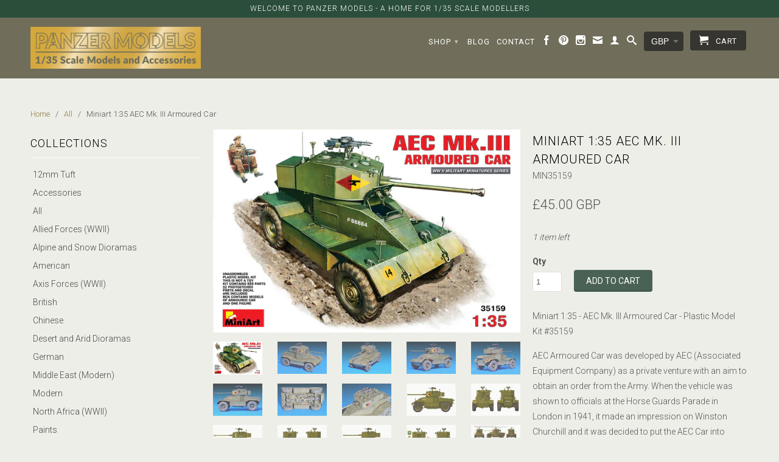

--- FILE ---
content_type: text/html; charset=utf-8
request_url: https://www.panzermodels.co.uk/products/miniart-1-35-aec-mk-iii-armoured-car
body_size: 23416
content:
<!DOCTYPE html>
<!--[if lt IE 7 ]><html class="ie ie6" lang="en"> <![endif]-->
<!--[if IE 7 ]><html class="ie ie7" lang="en"> <![endif]-->
<!--[if IE 8 ]><html class="ie ie8" lang="en"> <![endif]-->
<!--[if IE 9 ]><html class="ie ie9" lang="en"> <![endif]-->
<!--[if (gte IE 10)|!(IE)]><!--><html lang="en"> <!--<![endif]-->
  <head>
    <meta charset="utf-8">
    <meta http-equiv="cleartype" content="on">
    <meta name="robots" content="index,follow">
      
           
    <title>Miniart 1:35 AEC Mk. III Armoured Car - Panzer Models</title>
    
    
      <meta name="description" content="Miniart 1:35 - AEC Mk. III Armoured Car - Plastic Model Kit #35159" />
    

    <!-- Custom Fonts -->
    
      <link href="//fonts.googleapis.com/css?family=.|Roboto:light,normal,bold|Roboto:light,normal,bold|Roboto:light,normal,bold|Roboto:light,normal,bold" rel="stylesheet" type="text/css" />
    

    

<meta name="author" content="Panzer Models">
<meta property="og:url" content="https://www.panzermodels.co.uk/products/miniart-1-35-aec-mk-iii-armoured-car">
<meta property="og:site_name" content="Panzer Models">


  <meta property="og:type" content="product">
  <meta property="og:title" content="Miniart 1:35 AEC Mk. III Armoured Car">
  
    <meta property="og:image" content="http://www.panzermodels.co.uk/cdn/shop/products/Miniart_35159_grande.jpg?v=1505403299">
    <meta property="og:image:secure_url" content="https://www.panzermodels.co.uk/cdn/shop/products/Miniart_35159_grande.jpg?v=1505403299">
        
  
    <meta property="og:image" content="http://www.panzermodels.co.uk/cdn/shop/products/Miniart_35159-1_grande.jpg?v=1505403304">
    <meta property="og:image:secure_url" content="https://www.panzermodels.co.uk/cdn/shop/products/Miniart_35159-1_grande.jpg?v=1505403304">
        
  
    <meta property="og:image" content="http://www.panzermodels.co.uk/cdn/shop/products/Miniart_35159-2_grande.jpg?v=1505403310">
    <meta property="og:image:secure_url" content="https://www.panzermodels.co.uk/cdn/shop/products/Miniart_35159-2_grande.jpg?v=1505403310">
        
  
  <meta property="og:price:amount" content="45.00">
  <meta property="og:price:currency" content="GBP">


  <meta property="og:description" content="Miniart 1:35 - AEC Mk. III Armoured Car - Plastic Model Kit #35159">




  <meta name="twitter:site" content="@shopify">

<meta name="twitter:card" content="summary">

  <meta name="twitter:title" content="Miniart 1:35 AEC Mk. III Armoured Car">
  <meta name="twitter:description" content="Miniart 1:35 - AEC Mk. III Armoured Car - Plastic Model Kit #35159 AEC Armoured Car was developed by AEC (Associated Equipment Company) as a private venture with an aim to obtain an order from the Army. When the vehicle was shown to officials at the Horse Guards Parade in London in 1941, it made an impression on Winston Churchill and it was decided to put the AEC Car into production. A total of 629 vehicles were produced until 1944, which included three variants - Mk. I, Mk. II and Mk. III. No other WWII armoured car was armed and armoured as heavily as the AEC Armoured Car. The Mk. III version was equipped with a ROQF 75 mm (2.95 in) main gun, and its frontal armor was 65 mm thick. The vehicle&#39;s protection was superior to any other British armoured car">
  <meta name="twitter:image" content="https://www.panzermodels.co.uk/cdn/shop/products/Miniart_35159_medium.jpg?v=1505403299">
  <meta name="twitter:image:width" content="240">
  <meta name="twitter:image:height" content="240">


    
    

    <!-- Mobile Specific Metas -->
    <meta name="HandheldFriendly" content="True">
    <meta name="MobileOptimized" content="320">
    <meta name="viewport" content="width=device-width,initial-scale=1">
    <meta name="theme-color" content="#edeee7">

    <!-- Stylesheets for Retina 3.2.3 -->
    <link href="//www.panzermodels.co.uk/cdn/shop/t/22/assets/styles.scss.css?v=103696807729004641981761145181" rel="stylesheet" type="text/css" media="all" />
    <!--[if lte IE 9]>
      <link href="//www.panzermodels.co.uk/cdn/shop/t/22/assets/ie.css?v=16370617434440559491480511686" rel="stylesheet" type="text/css" media="all" />
    <![endif]-->

    <link rel="shortcut icon" type="image/x-icon" href="//www.panzermodels.co.uk/cdn/shop/t/22/assets/favicon.png?v=54758248671879778461480511703">
    <link rel="canonical" href="https://www.panzermodels.co.uk/products/miniart-1-35-aec-mk-iii-armoured-car" />
    
    

    <script src="//www.panzermodels.co.uk/cdn/shop/t/22/assets/app.js?v=75940007599131602091733599174" type="text/javascript"></script>
    
    <script src="//www.panzermodels.co.uk/cdn/shopifycloud/storefront/assets/themes_support/option_selection-b017cd28.js" type="text/javascript"></script>        
    <script>window.performance && window.performance.mark && window.performance.mark('shopify.content_for_header.start');</script><meta id="shopify-digital-wallet" name="shopify-digital-wallet" content="/11203680/digital_wallets/dialog">
<meta name="shopify-checkout-api-token" content="ab9b3c6475a98accebcafd148b0ec67b">
<link rel="alternate" type="application/json+oembed" href="https://www.panzermodels.co.uk/products/miniart-1-35-aec-mk-iii-armoured-car.oembed">
<script async="async" src="/checkouts/internal/preloads.js?locale=en-GB"></script>
<link rel="preconnect" href="https://shop.app" crossorigin="anonymous">
<script async="async" src="https://shop.app/checkouts/internal/preloads.js?locale=en-GB&shop_id=11203680" crossorigin="anonymous"></script>
<script id="apple-pay-shop-capabilities" type="application/json">{"shopId":11203680,"countryCode":"GB","currencyCode":"GBP","merchantCapabilities":["supports3DS"],"merchantId":"gid:\/\/shopify\/Shop\/11203680","merchantName":"Panzer Models","requiredBillingContactFields":["postalAddress","email","phone"],"requiredShippingContactFields":["postalAddress","email","phone"],"shippingType":"shipping","supportedNetworks":["visa","maestro","masterCard","amex","discover","elo"],"total":{"type":"pending","label":"Panzer Models","amount":"1.00"},"shopifyPaymentsEnabled":true,"supportsSubscriptions":true}</script>
<script id="shopify-features" type="application/json">{"accessToken":"ab9b3c6475a98accebcafd148b0ec67b","betas":["rich-media-storefront-analytics"],"domain":"www.panzermodels.co.uk","predictiveSearch":true,"shopId":11203680,"locale":"en"}</script>
<script>var Shopify = Shopify || {};
Shopify.shop = "panzermodels.myshopify.com";
Shopify.locale = "en";
Shopify.currency = {"active":"GBP","rate":"1.0"};
Shopify.country = "GB";
Shopify.theme = {"name":"Retina-November-30-2016","id":162816330,"schema_name":null,"schema_version":null,"theme_store_id":null,"role":"main"};
Shopify.theme.handle = "null";
Shopify.theme.style = {"id":null,"handle":null};
Shopify.cdnHost = "www.panzermodels.co.uk/cdn";
Shopify.routes = Shopify.routes || {};
Shopify.routes.root = "/";</script>
<script type="module">!function(o){(o.Shopify=o.Shopify||{}).modules=!0}(window);</script>
<script>!function(o){function n(){var o=[];function n(){o.push(Array.prototype.slice.apply(arguments))}return n.q=o,n}var t=o.Shopify=o.Shopify||{};t.loadFeatures=n(),t.autoloadFeatures=n()}(window);</script>
<script>
  window.ShopifyPay = window.ShopifyPay || {};
  window.ShopifyPay.apiHost = "shop.app\/pay";
  window.ShopifyPay.redirectState = null;
</script>
<script id="shop-js-analytics" type="application/json">{"pageType":"product"}</script>
<script defer="defer" async type="module" src="//www.panzermodels.co.uk/cdn/shopifycloud/shop-js/modules/v2/client.init-shop-cart-sync_BT-GjEfc.en.esm.js"></script>
<script defer="defer" async type="module" src="//www.panzermodels.co.uk/cdn/shopifycloud/shop-js/modules/v2/chunk.common_D58fp_Oc.esm.js"></script>
<script defer="defer" async type="module" src="//www.panzermodels.co.uk/cdn/shopifycloud/shop-js/modules/v2/chunk.modal_xMitdFEc.esm.js"></script>
<script type="module">
  await import("//www.panzermodels.co.uk/cdn/shopifycloud/shop-js/modules/v2/client.init-shop-cart-sync_BT-GjEfc.en.esm.js");
await import("//www.panzermodels.co.uk/cdn/shopifycloud/shop-js/modules/v2/chunk.common_D58fp_Oc.esm.js");
await import("//www.panzermodels.co.uk/cdn/shopifycloud/shop-js/modules/v2/chunk.modal_xMitdFEc.esm.js");

  window.Shopify.SignInWithShop?.initShopCartSync?.({"fedCMEnabled":true,"windoidEnabled":true});

</script>
<script>
  window.Shopify = window.Shopify || {};
  if (!window.Shopify.featureAssets) window.Shopify.featureAssets = {};
  window.Shopify.featureAssets['shop-js'] = {"shop-cart-sync":["modules/v2/client.shop-cart-sync_DZOKe7Ll.en.esm.js","modules/v2/chunk.common_D58fp_Oc.esm.js","modules/v2/chunk.modal_xMitdFEc.esm.js"],"init-fed-cm":["modules/v2/client.init-fed-cm_B6oLuCjv.en.esm.js","modules/v2/chunk.common_D58fp_Oc.esm.js","modules/v2/chunk.modal_xMitdFEc.esm.js"],"shop-cash-offers":["modules/v2/client.shop-cash-offers_D2sdYoxE.en.esm.js","modules/v2/chunk.common_D58fp_Oc.esm.js","modules/v2/chunk.modal_xMitdFEc.esm.js"],"shop-login-button":["modules/v2/client.shop-login-button_QeVjl5Y3.en.esm.js","modules/v2/chunk.common_D58fp_Oc.esm.js","modules/v2/chunk.modal_xMitdFEc.esm.js"],"pay-button":["modules/v2/client.pay-button_DXTOsIq6.en.esm.js","modules/v2/chunk.common_D58fp_Oc.esm.js","modules/v2/chunk.modal_xMitdFEc.esm.js"],"shop-button":["modules/v2/client.shop-button_DQZHx9pm.en.esm.js","modules/v2/chunk.common_D58fp_Oc.esm.js","modules/v2/chunk.modal_xMitdFEc.esm.js"],"avatar":["modules/v2/client.avatar_BTnouDA3.en.esm.js"],"init-windoid":["modules/v2/client.init-windoid_CR1B-cfM.en.esm.js","modules/v2/chunk.common_D58fp_Oc.esm.js","modules/v2/chunk.modal_xMitdFEc.esm.js"],"init-shop-for-new-customer-accounts":["modules/v2/client.init-shop-for-new-customer-accounts_C_vY_xzh.en.esm.js","modules/v2/client.shop-login-button_QeVjl5Y3.en.esm.js","modules/v2/chunk.common_D58fp_Oc.esm.js","modules/v2/chunk.modal_xMitdFEc.esm.js"],"init-shop-email-lookup-coordinator":["modules/v2/client.init-shop-email-lookup-coordinator_BI7n9ZSv.en.esm.js","modules/v2/chunk.common_D58fp_Oc.esm.js","modules/v2/chunk.modal_xMitdFEc.esm.js"],"init-shop-cart-sync":["modules/v2/client.init-shop-cart-sync_BT-GjEfc.en.esm.js","modules/v2/chunk.common_D58fp_Oc.esm.js","modules/v2/chunk.modal_xMitdFEc.esm.js"],"shop-toast-manager":["modules/v2/client.shop-toast-manager_DiYdP3xc.en.esm.js","modules/v2/chunk.common_D58fp_Oc.esm.js","modules/v2/chunk.modal_xMitdFEc.esm.js"],"init-customer-accounts":["modules/v2/client.init-customer-accounts_D9ZNqS-Q.en.esm.js","modules/v2/client.shop-login-button_QeVjl5Y3.en.esm.js","modules/v2/chunk.common_D58fp_Oc.esm.js","modules/v2/chunk.modal_xMitdFEc.esm.js"],"init-customer-accounts-sign-up":["modules/v2/client.init-customer-accounts-sign-up_iGw4briv.en.esm.js","modules/v2/client.shop-login-button_QeVjl5Y3.en.esm.js","modules/v2/chunk.common_D58fp_Oc.esm.js","modules/v2/chunk.modal_xMitdFEc.esm.js"],"shop-follow-button":["modules/v2/client.shop-follow-button_CqMgW2wH.en.esm.js","modules/v2/chunk.common_D58fp_Oc.esm.js","modules/v2/chunk.modal_xMitdFEc.esm.js"],"checkout-modal":["modules/v2/client.checkout-modal_xHeaAweL.en.esm.js","modules/v2/chunk.common_D58fp_Oc.esm.js","modules/v2/chunk.modal_xMitdFEc.esm.js"],"shop-login":["modules/v2/client.shop-login_D91U-Q7h.en.esm.js","modules/v2/chunk.common_D58fp_Oc.esm.js","modules/v2/chunk.modal_xMitdFEc.esm.js"],"lead-capture":["modules/v2/client.lead-capture_BJmE1dJe.en.esm.js","modules/v2/chunk.common_D58fp_Oc.esm.js","modules/v2/chunk.modal_xMitdFEc.esm.js"],"payment-terms":["modules/v2/client.payment-terms_Ci9AEqFq.en.esm.js","modules/v2/chunk.common_D58fp_Oc.esm.js","modules/v2/chunk.modal_xMitdFEc.esm.js"]};
</script>
<script id="__st">var __st={"a":11203680,"offset":0,"reqid":"36a895b8-082f-4bcc-ad43-7fdc9c84ccec-1769347734","pageurl":"www.panzermodels.co.uk\/products\/miniart-1-35-aec-mk-iii-armoured-car","u":"3df979d390ce","p":"product","rtyp":"product","rid":12101745610};</script>
<script>window.ShopifyPaypalV4VisibilityTracking = true;</script>
<script id="captcha-bootstrap">!function(){'use strict';const t='contact',e='account',n='new_comment',o=[[t,t],['blogs',n],['comments',n],[t,'customer']],c=[[e,'customer_login'],[e,'guest_login'],[e,'recover_customer_password'],[e,'create_customer']],r=t=>t.map((([t,e])=>`form[action*='/${t}']:not([data-nocaptcha='true']) input[name='form_type'][value='${e}']`)).join(','),a=t=>()=>t?[...document.querySelectorAll(t)].map((t=>t.form)):[];function s(){const t=[...o],e=r(t);return a(e)}const i='password',u='form_key',d=['recaptcha-v3-token','g-recaptcha-response','h-captcha-response',i],f=()=>{try{return window.sessionStorage}catch{return}},m='__shopify_v',_=t=>t.elements[u];function p(t,e,n=!1){try{const o=window.sessionStorage,c=JSON.parse(o.getItem(e)),{data:r}=function(t){const{data:e,action:n}=t;return t[m]||n?{data:e,action:n}:{data:t,action:n}}(c);for(const[e,n]of Object.entries(r))t.elements[e]&&(t.elements[e].value=n);n&&o.removeItem(e)}catch(o){console.error('form repopulation failed',{error:o})}}const l='form_type',E='cptcha';function T(t){t.dataset[E]=!0}const w=window,h=w.document,L='Shopify',v='ce_forms',y='captcha';let A=!1;((t,e)=>{const n=(g='f06e6c50-85a8-45c8-87d0-21a2b65856fe',I='https://cdn.shopify.com/shopifycloud/storefront-forms-hcaptcha/ce_storefront_forms_captcha_hcaptcha.v1.5.2.iife.js',D={infoText:'Protected by hCaptcha',privacyText:'Privacy',termsText:'Terms'},(t,e,n)=>{const o=w[L][v],c=o.bindForm;if(c)return c(t,g,e,D).then(n);var r;o.q.push([[t,g,e,D],n]),r=I,A||(h.body.append(Object.assign(h.createElement('script'),{id:'captcha-provider',async:!0,src:r})),A=!0)});var g,I,D;w[L]=w[L]||{},w[L][v]=w[L][v]||{},w[L][v].q=[],w[L][y]=w[L][y]||{},w[L][y].protect=function(t,e){n(t,void 0,e),T(t)},Object.freeze(w[L][y]),function(t,e,n,w,h,L){const[v,y,A,g]=function(t,e,n){const i=e?o:[],u=t?c:[],d=[...i,...u],f=r(d),m=r(i),_=r(d.filter((([t,e])=>n.includes(e))));return[a(f),a(m),a(_),s()]}(w,h,L),I=t=>{const e=t.target;return e instanceof HTMLFormElement?e:e&&e.form},D=t=>v().includes(t);t.addEventListener('submit',(t=>{const e=I(t);if(!e)return;const n=D(e)&&!e.dataset.hcaptchaBound&&!e.dataset.recaptchaBound,o=_(e),c=g().includes(e)&&(!o||!o.value);(n||c)&&t.preventDefault(),c&&!n&&(function(t){try{if(!f())return;!function(t){const e=f();if(!e)return;const n=_(t);if(!n)return;const o=n.value;o&&e.removeItem(o)}(t);const e=Array.from(Array(32),(()=>Math.random().toString(36)[2])).join('');!function(t,e){_(t)||t.append(Object.assign(document.createElement('input'),{type:'hidden',name:u})),t.elements[u].value=e}(t,e),function(t,e){const n=f();if(!n)return;const o=[...t.querySelectorAll(`input[type='${i}']`)].map((({name:t})=>t)),c=[...d,...o],r={};for(const[a,s]of new FormData(t).entries())c.includes(a)||(r[a]=s);n.setItem(e,JSON.stringify({[m]:1,action:t.action,data:r}))}(t,e)}catch(e){console.error('failed to persist form',e)}}(e),e.submit())}));const S=(t,e)=>{t&&!t.dataset[E]&&(n(t,e.some((e=>e===t))),T(t))};for(const o of['focusin','change'])t.addEventListener(o,(t=>{const e=I(t);D(e)&&S(e,y())}));const B=e.get('form_key'),M=e.get(l),P=B&&M;t.addEventListener('DOMContentLoaded',(()=>{const t=y();if(P)for(const e of t)e.elements[l].value===M&&p(e,B);[...new Set([...A(),...v().filter((t=>'true'===t.dataset.shopifyCaptcha))])].forEach((e=>S(e,t)))}))}(h,new URLSearchParams(w.location.search),n,t,e,['guest_login'])})(!0,!0)}();</script>
<script integrity="sha256-4kQ18oKyAcykRKYeNunJcIwy7WH5gtpwJnB7kiuLZ1E=" data-source-attribution="shopify.loadfeatures" defer="defer" src="//www.panzermodels.co.uk/cdn/shopifycloud/storefront/assets/storefront/load_feature-a0a9edcb.js" crossorigin="anonymous"></script>
<script crossorigin="anonymous" defer="defer" src="//www.panzermodels.co.uk/cdn/shopifycloud/storefront/assets/shopify_pay/storefront-65b4c6d7.js?v=20250812"></script>
<script data-source-attribution="shopify.dynamic_checkout.dynamic.init">var Shopify=Shopify||{};Shopify.PaymentButton=Shopify.PaymentButton||{isStorefrontPortableWallets:!0,init:function(){window.Shopify.PaymentButton.init=function(){};var t=document.createElement("script");t.src="https://www.panzermodels.co.uk/cdn/shopifycloud/portable-wallets/latest/portable-wallets.en.js",t.type="module",document.head.appendChild(t)}};
</script>
<script data-source-attribution="shopify.dynamic_checkout.buyer_consent">
  function portableWalletsHideBuyerConsent(e){var t=document.getElementById("shopify-buyer-consent"),n=document.getElementById("shopify-subscription-policy-button");t&&n&&(t.classList.add("hidden"),t.setAttribute("aria-hidden","true"),n.removeEventListener("click",e))}function portableWalletsShowBuyerConsent(e){var t=document.getElementById("shopify-buyer-consent"),n=document.getElementById("shopify-subscription-policy-button");t&&n&&(t.classList.remove("hidden"),t.removeAttribute("aria-hidden"),n.addEventListener("click",e))}window.Shopify?.PaymentButton&&(window.Shopify.PaymentButton.hideBuyerConsent=portableWalletsHideBuyerConsent,window.Shopify.PaymentButton.showBuyerConsent=portableWalletsShowBuyerConsent);
</script>
<script data-source-attribution="shopify.dynamic_checkout.cart.bootstrap">document.addEventListener("DOMContentLoaded",(function(){function t(){return document.querySelector("shopify-accelerated-checkout-cart, shopify-accelerated-checkout")}if(t())Shopify.PaymentButton.init();else{new MutationObserver((function(e,n){t()&&(Shopify.PaymentButton.init(),n.disconnect())})).observe(document.body,{childList:!0,subtree:!0})}}));
</script>
<link id="shopify-accelerated-checkout-styles" rel="stylesheet" media="screen" href="https://www.panzermodels.co.uk/cdn/shopifycloud/portable-wallets/latest/accelerated-checkout-backwards-compat.css" crossorigin="anonymous">
<style id="shopify-accelerated-checkout-cart">
        #shopify-buyer-consent {
  margin-top: 1em;
  display: inline-block;
  width: 100%;
}

#shopify-buyer-consent.hidden {
  display: none;
}

#shopify-subscription-policy-button {
  background: none;
  border: none;
  padding: 0;
  text-decoration: underline;
  font-size: inherit;
  cursor: pointer;
}

#shopify-subscription-policy-button::before {
  box-shadow: none;
}

      </style>

<script>window.performance && window.performance.mark && window.performance.mark('shopify.content_for_header.end');</script>
    


<!-- Global site tag (gtag.js) - Google Ads: 920833158 -->
<script async src="https://www.googletagmanager.com/gtag/js?id=AW-920833158"></script>
<script>
  window.dataLayer = window.dataLayer || [];
  function gtag(){dataLayer.push(arguments);}
  gtag('js', new Date());

  gtag('config', 'AW-920833158');
</script>


  <link href="https://monorail-edge.shopifysvc.com" rel="dns-prefetch">
<script>(function(){if ("sendBeacon" in navigator && "performance" in window) {try {var session_token_from_headers = performance.getEntriesByType('navigation')[0].serverTiming.find(x => x.name == '_s').description;} catch {var session_token_from_headers = undefined;}var session_cookie_matches = document.cookie.match(/_shopify_s=([^;]*)/);var session_token_from_cookie = session_cookie_matches && session_cookie_matches.length === 2 ? session_cookie_matches[1] : "";var session_token = session_token_from_headers || session_token_from_cookie || "";function handle_abandonment_event(e) {var entries = performance.getEntries().filter(function(entry) {return /monorail-edge.shopifysvc.com/.test(entry.name);});if (!window.abandonment_tracked && entries.length === 0) {window.abandonment_tracked = true;var currentMs = Date.now();var navigation_start = performance.timing.navigationStart;var payload = {shop_id: 11203680,url: window.location.href,navigation_start,duration: currentMs - navigation_start,session_token,page_type: "product"};window.navigator.sendBeacon("https://monorail-edge.shopifysvc.com/v1/produce", JSON.stringify({schema_id: "online_store_buyer_site_abandonment/1.1",payload: payload,metadata: {event_created_at_ms: currentMs,event_sent_at_ms: currentMs}}));}}window.addEventListener('pagehide', handle_abandonment_event);}}());</script>
<script id="web-pixels-manager-setup">(function e(e,d,r,n,o){if(void 0===o&&(o={}),!Boolean(null===(a=null===(i=window.Shopify)||void 0===i?void 0:i.analytics)||void 0===a?void 0:a.replayQueue)){var i,a;window.Shopify=window.Shopify||{};var t=window.Shopify;t.analytics=t.analytics||{};var s=t.analytics;s.replayQueue=[],s.publish=function(e,d,r){return s.replayQueue.push([e,d,r]),!0};try{self.performance.mark("wpm:start")}catch(e){}var l=function(){var e={modern:/Edge?\/(1{2}[4-9]|1[2-9]\d|[2-9]\d{2}|\d{4,})\.\d+(\.\d+|)|Firefox\/(1{2}[4-9]|1[2-9]\d|[2-9]\d{2}|\d{4,})\.\d+(\.\d+|)|Chrom(ium|e)\/(9{2}|\d{3,})\.\d+(\.\d+|)|(Maci|X1{2}).+ Version\/(15\.\d+|(1[6-9]|[2-9]\d|\d{3,})\.\d+)([,.]\d+|)( \(\w+\)|)( Mobile\/\w+|) Safari\/|Chrome.+OPR\/(9{2}|\d{3,})\.\d+\.\d+|(CPU[ +]OS|iPhone[ +]OS|CPU[ +]iPhone|CPU IPhone OS|CPU iPad OS)[ +]+(15[._]\d+|(1[6-9]|[2-9]\d|\d{3,})[._]\d+)([._]\d+|)|Android:?[ /-](13[3-9]|1[4-9]\d|[2-9]\d{2}|\d{4,})(\.\d+|)(\.\d+|)|Android.+Firefox\/(13[5-9]|1[4-9]\d|[2-9]\d{2}|\d{4,})\.\d+(\.\d+|)|Android.+Chrom(ium|e)\/(13[3-9]|1[4-9]\d|[2-9]\d{2}|\d{4,})\.\d+(\.\d+|)|SamsungBrowser\/([2-9]\d|\d{3,})\.\d+/,legacy:/Edge?\/(1[6-9]|[2-9]\d|\d{3,})\.\d+(\.\d+|)|Firefox\/(5[4-9]|[6-9]\d|\d{3,})\.\d+(\.\d+|)|Chrom(ium|e)\/(5[1-9]|[6-9]\d|\d{3,})\.\d+(\.\d+|)([\d.]+$|.*Safari\/(?![\d.]+ Edge\/[\d.]+$))|(Maci|X1{2}).+ Version\/(10\.\d+|(1[1-9]|[2-9]\d|\d{3,})\.\d+)([,.]\d+|)( \(\w+\)|)( Mobile\/\w+|) Safari\/|Chrome.+OPR\/(3[89]|[4-9]\d|\d{3,})\.\d+\.\d+|(CPU[ +]OS|iPhone[ +]OS|CPU[ +]iPhone|CPU IPhone OS|CPU iPad OS)[ +]+(10[._]\d+|(1[1-9]|[2-9]\d|\d{3,})[._]\d+)([._]\d+|)|Android:?[ /-](13[3-9]|1[4-9]\d|[2-9]\d{2}|\d{4,})(\.\d+|)(\.\d+|)|Mobile Safari.+OPR\/([89]\d|\d{3,})\.\d+\.\d+|Android.+Firefox\/(13[5-9]|1[4-9]\d|[2-9]\d{2}|\d{4,})\.\d+(\.\d+|)|Android.+Chrom(ium|e)\/(13[3-9]|1[4-9]\d|[2-9]\d{2}|\d{4,})\.\d+(\.\d+|)|Android.+(UC? ?Browser|UCWEB|U3)[ /]?(15\.([5-9]|\d{2,})|(1[6-9]|[2-9]\d|\d{3,})\.\d+)\.\d+|SamsungBrowser\/(5\.\d+|([6-9]|\d{2,})\.\d+)|Android.+MQ{2}Browser\/(14(\.(9|\d{2,})|)|(1[5-9]|[2-9]\d|\d{3,})(\.\d+|))(\.\d+|)|K[Aa][Ii]OS\/(3\.\d+|([4-9]|\d{2,})\.\d+)(\.\d+|)/},d=e.modern,r=e.legacy,n=navigator.userAgent;return n.match(d)?"modern":n.match(r)?"legacy":"unknown"}(),u="modern"===l?"modern":"legacy",c=(null!=n?n:{modern:"",legacy:""})[u],f=function(e){return[e.baseUrl,"/wpm","/b",e.hashVersion,"modern"===e.buildTarget?"m":"l",".js"].join("")}({baseUrl:d,hashVersion:r,buildTarget:u}),m=function(e){var d=e.version,r=e.bundleTarget,n=e.surface,o=e.pageUrl,i=e.monorailEndpoint;return{emit:function(e){var a=e.status,t=e.errorMsg,s=(new Date).getTime(),l=JSON.stringify({metadata:{event_sent_at_ms:s},events:[{schema_id:"web_pixels_manager_load/3.1",payload:{version:d,bundle_target:r,page_url:o,status:a,surface:n,error_msg:t},metadata:{event_created_at_ms:s}}]});if(!i)return console&&console.warn&&console.warn("[Web Pixels Manager] No Monorail endpoint provided, skipping logging."),!1;try{return self.navigator.sendBeacon.bind(self.navigator)(i,l)}catch(e){}var u=new XMLHttpRequest;try{return u.open("POST",i,!0),u.setRequestHeader("Content-Type","text/plain"),u.send(l),!0}catch(e){return console&&console.warn&&console.warn("[Web Pixels Manager] Got an unhandled error while logging to Monorail."),!1}}}}({version:r,bundleTarget:l,surface:e.surface,pageUrl:self.location.href,monorailEndpoint:e.monorailEndpoint});try{o.browserTarget=l,function(e){var d=e.src,r=e.async,n=void 0===r||r,o=e.onload,i=e.onerror,a=e.sri,t=e.scriptDataAttributes,s=void 0===t?{}:t,l=document.createElement("script"),u=document.querySelector("head"),c=document.querySelector("body");if(l.async=n,l.src=d,a&&(l.integrity=a,l.crossOrigin="anonymous"),s)for(var f in s)if(Object.prototype.hasOwnProperty.call(s,f))try{l.dataset[f]=s[f]}catch(e){}if(o&&l.addEventListener("load",o),i&&l.addEventListener("error",i),u)u.appendChild(l);else{if(!c)throw new Error("Did not find a head or body element to append the script");c.appendChild(l)}}({src:f,async:!0,onload:function(){if(!function(){var e,d;return Boolean(null===(d=null===(e=window.Shopify)||void 0===e?void 0:e.analytics)||void 0===d?void 0:d.initialized)}()){var d=window.webPixelsManager.init(e)||void 0;if(d){var r=window.Shopify.analytics;r.replayQueue.forEach((function(e){var r=e[0],n=e[1],o=e[2];d.publishCustomEvent(r,n,o)})),r.replayQueue=[],r.publish=d.publishCustomEvent,r.visitor=d.visitor,r.initialized=!0}}},onerror:function(){return m.emit({status:"failed",errorMsg:"".concat(f," has failed to load")})},sri:function(e){var d=/^sha384-[A-Za-z0-9+/=]+$/;return"string"==typeof e&&d.test(e)}(c)?c:"",scriptDataAttributes:o}),m.emit({status:"loading"})}catch(e){m.emit({status:"failed",errorMsg:(null==e?void 0:e.message)||"Unknown error"})}}})({shopId: 11203680,storefrontBaseUrl: "https://www.panzermodels.co.uk",extensionsBaseUrl: "https://extensions.shopifycdn.com/cdn/shopifycloud/web-pixels-manager",monorailEndpoint: "https://monorail-edge.shopifysvc.com/unstable/produce_batch",surface: "storefront-renderer",enabledBetaFlags: ["2dca8a86"],webPixelsConfigList: [{"id":"163152247","eventPayloadVersion":"v1","runtimeContext":"LAX","scriptVersion":"1","type":"CUSTOM","privacyPurposes":["MARKETING"],"name":"Meta pixel (migrated)"},{"id":"192807287","eventPayloadVersion":"v1","runtimeContext":"LAX","scriptVersion":"1","type":"CUSTOM","privacyPurposes":["ANALYTICS"],"name":"Google Analytics tag (migrated)"},{"id":"shopify-app-pixel","configuration":"{}","eventPayloadVersion":"v1","runtimeContext":"STRICT","scriptVersion":"0450","apiClientId":"shopify-pixel","type":"APP","privacyPurposes":["ANALYTICS","MARKETING"]},{"id":"shopify-custom-pixel","eventPayloadVersion":"v1","runtimeContext":"LAX","scriptVersion":"0450","apiClientId":"shopify-pixel","type":"CUSTOM","privacyPurposes":["ANALYTICS","MARKETING"]}],isMerchantRequest: false,initData: {"shop":{"name":"Panzer Models","paymentSettings":{"currencyCode":"GBP"},"myshopifyDomain":"panzermodels.myshopify.com","countryCode":"GB","storefrontUrl":"https:\/\/www.panzermodels.co.uk"},"customer":null,"cart":null,"checkout":null,"productVariants":[{"price":{"amount":45.0,"currencyCode":"GBP"},"product":{"title":"Miniart 1:35 AEC Mk. III Armoured Car","vendor":"Miniart","id":"12101745610","untranslatedTitle":"Miniart 1:35 AEC Mk. III Armoured Car","url":"\/products\/miniart-1-35-aec-mk-iii-armoured-car","type":"Light vehicle"},"id":"49392257034","image":{"src":"\/\/www.panzermodels.co.uk\/cdn\/shop\/products\/Miniart_35159.jpg?v=1505403299"},"sku":"MIN35159","title":"Default Title","untranslatedTitle":"Default Title"}],"purchasingCompany":null},},"https://www.panzermodels.co.uk/cdn","fcfee988w5aeb613cpc8e4bc33m6693e112",{"modern":"","legacy":""},{"shopId":"11203680","storefrontBaseUrl":"https:\/\/www.panzermodels.co.uk","extensionBaseUrl":"https:\/\/extensions.shopifycdn.com\/cdn\/shopifycloud\/web-pixels-manager","surface":"storefront-renderer","enabledBetaFlags":"[\"2dca8a86\"]","isMerchantRequest":"false","hashVersion":"fcfee988w5aeb613cpc8e4bc33m6693e112","publish":"custom","events":"[[\"page_viewed\",{}],[\"product_viewed\",{\"productVariant\":{\"price\":{\"amount\":45.0,\"currencyCode\":\"GBP\"},\"product\":{\"title\":\"Miniart 1:35 AEC Mk. III Armoured Car\",\"vendor\":\"Miniart\",\"id\":\"12101745610\",\"untranslatedTitle\":\"Miniart 1:35 AEC Mk. III Armoured Car\",\"url\":\"\/products\/miniart-1-35-aec-mk-iii-armoured-car\",\"type\":\"Light vehicle\"},\"id\":\"49392257034\",\"image\":{\"src\":\"\/\/www.panzermodels.co.uk\/cdn\/shop\/products\/Miniart_35159.jpg?v=1505403299\"},\"sku\":\"MIN35159\",\"title\":\"Default Title\",\"untranslatedTitle\":\"Default Title\"}}]]"});</script><script>
  window.ShopifyAnalytics = window.ShopifyAnalytics || {};
  window.ShopifyAnalytics.meta = window.ShopifyAnalytics.meta || {};
  window.ShopifyAnalytics.meta.currency = 'GBP';
  var meta = {"product":{"id":12101745610,"gid":"gid:\/\/shopify\/Product\/12101745610","vendor":"Miniart","type":"Light vehicle","handle":"miniart-1-35-aec-mk-iii-armoured-car","variants":[{"id":49392257034,"price":4500,"name":"Miniart 1:35 AEC Mk. III Armoured Car","public_title":null,"sku":"MIN35159"}],"remote":false},"page":{"pageType":"product","resourceType":"product","resourceId":12101745610,"requestId":"36a895b8-082f-4bcc-ad43-7fdc9c84ccec-1769347734"}};
  for (var attr in meta) {
    window.ShopifyAnalytics.meta[attr] = meta[attr];
  }
</script>
<script class="analytics">
  (function () {
    var customDocumentWrite = function(content) {
      var jquery = null;

      if (window.jQuery) {
        jquery = window.jQuery;
      } else if (window.Checkout && window.Checkout.$) {
        jquery = window.Checkout.$;
      }

      if (jquery) {
        jquery('body').append(content);
      }
    };

    var hasLoggedConversion = function(token) {
      if (token) {
        return document.cookie.indexOf('loggedConversion=' + token) !== -1;
      }
      return false;
    }

    var setCookieIfConversion = function(token) {
      if (token) {
        var twoMonthsFromNow = new Date(Date.now());
        twoMonthsFromNow.setMonth(twoMonthsFromNow.getMonth() + 2);

        document.cookie = 'loggedConversion=' + token + '; expires=' + twoMonthsFromNow;
      }
    }

    var trekkie = window.ShopifyAnalytics.lib = window.trekkie = window.trekkie || [];
    if (trekkie.integrations) {
      return;
    }
    trekkie.methods = [
      'identify',
      'page',
      'ready',
      'track',
      'trackForm',
      'trackLink'
    ];
    trekkie.factory = function(method) {
      return function() {
        var args = Array.prototype.slice.call(arguments);
        args.unshift(method);
        trekkie.push(args);
        return trekkie;
      };
    };
    for (var i = 0; i < trekkie.methods.length; i++) {
      var key = trekkie.methods[i];
      trekkie[key] = trekkie.factory(key);
    }
    trekkie.load = function(config) {
      trekkie.config = config || {};
      trekkie.config.initialDocumentCookie = document.cookie;
      var first = document.getElementsByTagName('script')[0];
      var script = document.createElement('script');
      script.type = 'text/javascript';
      script.onerror = function(e) {
        var scriptFallback = document.createElement('script');
        scriptFallback.type = 'text/javascript';
        scriptFallback.onerror = function(error) {
                var Monorail = {
      produce: function produce(monorailDomain, schemaId, payload) {
        var currentMs = new Date().getTime();
        var event = {
          schema_id: schemaId,
          payload: payload,
          metadata: {
            event_created_at_ms: currentMs,
            event_sent_at_ms: currentMs
          }
        };
        return Monorail.sendRequest("https://" + monorailDomain + "/v1/produce", JSON.stringify(event));
      },
      sendRequest: function sendRequest(endpointUrl, payload) {
        // Try the sendBeacon API
        if (window && window.navigator && typeof window.navigator.sendBeacon === 'function' && typeof window.Blob === 'function' && !Monorail.isIos12()) {
          var blobData = new window.Blob([payload], {
            type: 'text/plain'
          });

          if (window.navigator.sendBeacon(endpointUrl, blobData)) {
            return true;
          } // sendBeacon was not successful

        } // XHR beacon

        var xhr = new XMLHttpRequest();

        try {
          xhr.open('POST', endpointUrl);
          xhr.setRequestHeader('Content-Type', 'text/plain');
          xhr.send(payload);
        } catch (e) {
          console.log(e);
        }

        return false;
      },
      isIos12: function isIos12() {
        return window.navigator.userAgent.lastIndexOf('iPhone; CPU iPhone OS 12_') !== -1 || window.navigator.userAgent.lastIndexOf('iPad; CPU OS 12_') !== -1;
      }
    };
    Monorail.produce('monorail-edge.shopifysvc.com',
      'trekkie_storefront_load_errors/1.1',
      {shop_id: 11203680,
      theme_id: 162816330,
      app_name: "storefront",
      context_url: window.location.href,
      source_url: "//www.panzermodels.co.uk/cdn/s/trekkie.storefront.8d95595f799fbf7e1d32231b9a28fd43b70c67d3.min.js"});

        };
        scriptFallback.async = true;
        scriptFallback.src = '//www.panzermodels.co.uk/cdn/s/trekkie.storefront.8d95595f799fbf7e1d32231b9a28fd43b70c67d3.min.js';
        first.parentNode.insertBefore(scriptFallback, first);
      };
      script.async = true;
      script.src = '//www.panzermodels.co.uk/cdn/s/trekkie.storefront.8d95595f799fbf7e1d32231b9a28fd43b70c67d3.min.js';
      first.parentNode.insertBefore(script, first);
    };
    trekkie.load(
      {"Trekkie":{"appName":"storefront","development":false,"defaultAttributes":{"shopId":11203680,"isMerchantRequest":null,"themeId":162816330,"themeCityHash":"3089096456274840948","contentLanguage":"en","currency":"GBP","eventMetadataId":"e1594ffe-8dc1-47c4-b2c1-d3c4d0dd6e32"},"isServerSideCookieWritingEnabled":true,"monorailRegion":"shop_domain","enabledBetaFlags":["65f19447"]},"Session Attribution":{},"S2S":{"facebookCapiEnabled":false,"source":"trekkie-storefront-renderer","apiClientId":580111}}
    );

    var loaded = false;
    trekkie.ready(function() {
      if (loaded) return;
      loaded = true;

      window.ShopifyAnalytics.lib = window.trekkie;

      var originalDocumentWrite = document.write;
      document.write = customDocumentWrite;
      try { window.ShopifyAnalytics.merchantGoogleAnalytics.call(this); } catch(error) {};
      document.write = originalDocumentWrite;

      window.ShopifyAnalytics.lib.page(null,{"pageType":"product","resourceType":"product","resourceId":12101745610,"requestId":"36a895b8-082f-4bcc-ad43-7fdc9c84ccec-1769347734","shopifyEmitted":true});

      var match = window.location.pathname.match(/checkouts\/(.+)\/(thank_you|post_purchase)/)
      var token = match? match[1]: undefined;
      if (!hasLoggedConversion(token)) {
        setCookieIfConversion(token);
        window.ShopifyAnalytics.lib.track("Viewed Product",{"currency":"GBP","variantId":49392257034,"productId":12101745610,"productGid":"gid:\/\/shopify\/Product\/12101745610","name":"Miniart 1:35 AEC Mk. III Armoured Car","price":"45.00","sku":"MIN35159","brand":"Miniart","variant":null,"category":"Light vehicle","nonInteraction":true,"remote":false},undefined,undefined,{"shopifyEmitted":true});
      window.ShopifyAnalytics.lib.track("monorail:\/\/trekkie_storefront_viewed_product\/1.1",{"currency":"GBP","variantId":49392257034,"productId":12101745610,"productGid":"gid:\/\/shopify\/Product\/12101745610","name":"Miniart 1:35 AEC Mk. III Armoured Car","price":"45.00","sku":"MIN35159","brand":"Miniart","variant":null,"category":"Light vehicle","nonInteraction":true,"remote":false,"referer":"https:\/\/www.panzermodels.co.uk\/products\/miniart-1-35-aec-mk-iii-armoured-car"});
      }
    });


        var eventsListenerScript = document.createElement('script');
        eventsListenerScript.async = true;
        eventsListenerScript.src = "//www.panzermodels.co.uk/cdn/shopifycloud/storefront/assets/shop_events_listener-3da45d37.js";
        document.getElementsByTagName('head')[0].appendChild(eventsListenerScript);

})();</script>
  <script>
  if (!window.ga || (window.ga && typeof window.ga !== 'function')) {
    window.ga = function ga() {
      (window.ga.q = window.ga.q || []).push(arguments);
      if (window.Shopify && window.Shopify.analytics && typeof window.Shopify.analytics.publish === 'function') {
        window.Shopify.analytics.publish("ga_stub_called", {}, {sendTo: "google_osp_migration"});
      }
      console.error("Shopify's Google Analytics stub called with:", Array.from(arguments), "\nSee https://help.shopify.com/manual/promoting-marketing/pixels/pixel-migration#google for more information.");
    };
    if (window.Shopify && window.Shopify.analytics && typeof window.Shopify.analytics.publish === 'function') {
      window.Shopify.analytics.publish("ga_stub_initialized", {}, {sendTo: "google_osp_migration"});
    }
  }
</script>
<script
  defer
  src="https://www.panzermodels.co.uk/cdn/shopifycloud/perf-kit/shopify-perf-kit-3.0.4.min.js"
  data-application="storefront-renderer"
  data-shop-id="11203680"
  data-render-region="gcp-us-east1"
  data-page-type="product"
  data-theme-instance-id="162816330"
  data-theme-name=""
  data-theme-version=""
  data-monorail-region="shop_domain"
  data-resource-timing-sampling-rate="10"
  data-shs="true"
  data-shs-beacon="true"
  data-shs-export-with-fetch="true"
  data-shs-logs-sample-rate="1"
  data-shs-beacon-endpoint="https://www.panzermodels.co.uk/api/collect"
></script>
</head>
  <body class="product">
    <div id="content_wrapper">
      <div id="header" class="mm-fixed-top">
        <a href="#nav" class="icon-menu"> <span>Menu</span></a>
        <a href="#cart" class="icon-cart right"> <span>Cart</span></a>
      </div>
      
      <div class="hidden">
        <div id="nav">
          <ul>
            
              
                <li ><span>Shop</span>
                  <ul>
                    
                      
                        <li ><a href="/collections/all">All products</a></li>
                      
                    
                      
                      <li ><span>Paints</span> 
                        <ul>
                                                  
                            <li ><a href="https://www.panzermodels.co.uk/collections/vendors?q=AK%20Interactive">AK Interactive</a></li>
                                                  
                            <li ><a href="https://www.panzermodels.co.uk/products/tamiya-mini-acrylic-paints-10ml">Tamiya</a></li>
                                                  
                            <li ><a href="https://www.panzermodels.co.uk/collections/vendors?q=Vallejo">Vallejo</a></li>
                          
                        </ul>
                      </li>
                      
                    
                      
                      <li ><span>Accessories</span> 
                        <ul>
                                                  
                            <li ><a href="https://www.panzermodels.co.uk/collections/types?q=Weathering">Weathering</a></li>
                                                  
                            <li ><a href="https://www.panzermodels.co.uk/collections/types?q=Stencils">Stencils</a></li>
                                                  
                            <li ><a href="https://www.panzermodels.co.uk/collections/types?q=Scenics">Scenics</a></li>
                                                  
                            <li ><a href="https://www.panzermodels.co.uk/collections/types?q=Diorama">Diorama</a></li>
                                                  
                            <li ><a href="https://www.panzermodels.co.uk/collections/types?q=Tools">Tools</a></li>
                                                  
                            <li ><a href="https://www.panzermodels.co.uk/collections/types?q=Books">Books</a></li>
                          
                        </ul>
                      </li>
                      
                    
                      
                        <li ><a href="https://www.panzermodels.co.uk/collections/types?q=Figurines">Figures</a></li>
                      
                    
                      
                      <li ><span>Vehicles</span> 
                        <ul>
                                                  
                            <li ><a href="https://www.panzermodels.co.uk/collections/types?q=AAV">AAV</a></li>
                                                  
                            <li ><a href="https://www.panzermodels.co.uk/collections/types?q=Aircraft">Aircraft</a></li>
                                                  
                            <li ><a href="https://www.panzermodels.co.uk/collections/types?q=ATV">ATV</a></li>
                                                  
                            <li ><a href="https://www.panzermodels.co.uk/collections/types?q=IFV">IFV</a></li>
                                                  
                            <li ><a href="https://www.panzermodels.co.uk/collections/types?q=Light%20vehicle">Light vehicle</a></li>
                                                  
                            <li ><a href="https://www.panzermodels.co.uk/collections/types?q=Tanks">Tanks</a></li>
                                                  
                            <li ><a href="https://www.panzermodels.co.uk/collections/types?q=Tractors">Tractors</a></li>
                          
                        </ul>
                      </li>
                      
                    
                      
                        <li ><a href="/collections/wwi">WWI</a></li>
                      
                    
                      
                        <li ><a href="/collections/wwii">WWII</a></li>
                      
                    
                      
                        <li ><a href="/collections/vietnam-war">Vietnam</a></li>
                      
                    
                      
                        <li ><a href="/collections/modern">Modern</a></li>
                      
                    
                  </ul>
                </li>
              
            
              
                <li ><a href="/blogs/news">Blog</a></li>
              
            
              
                <li ><a href="/pages/contact-us">Contact</a></li>
              
            
            
              
                <li>
                  <a href="/account/login" id="customer_login_link">My Account</a>
                </li>
              
            
          </ul>
        </div> 
          
        <form action="/checkout" method="post" id="cart">
          <ul data-money-format="<span class=money>£{{amount}} GBP</span>" data-shop-currency="GBP" data-shop-name="Panzer Models">
            <li class="mm-subtitle"><a class="mm-subclose continue" href="#cart">Continue Shopping</a></li>

            
              <li class="mm-label empty_cart"><a href="/cart">Your Cart is Empty</a></li>
            
          </ul>
        </form>
      </div>

      <div class="header mm-fixed-top header_bar">
        
          <div class="promo_banner">
            Welcome to Panzer Models - A home for 1/35 scale modellers
          </div>
        

        <div class="container"> 
          <div class="four columns logo">
            <a href="https://www.panzermodels.co.uk" title="Panzer Models">
              
                <img src="//www.panzermodels.co.uk/cdn/shop/t/22/assets/logo.png?v=51795664894489304831645235024" alt="Panzer Models" data-src="//www.panzermodels.co.uk/cdn/shop/t/22/assets/logo.png?v=51795664894489304831645235024"  />
              
            </a>
          </div>

          <div class="twelve columns nav mobile_hidden">
            <ul class="menu">
              
                

                  
                  
                  
                  

                  <li><a href="/collections/all" class="sub-menu                  ">Shop                     
                    <span class="arrow">▾</span></a> 
                    <div class="dropdown dropdown-wide">
                      <ul>
                        
                        
                        
                          
                          <li><a href="/collections/all">All products</a></li>
                          

                          
                        
                          
                          <li><a href="/collections/paints">Paints</a></li>
                          
                            
                              
                              <li>
                                <a class="sub-link" href="https://www.panzermodels.co.uk/collections/vendors?q=AK%20Interactive">AK Interactive</a>
                              </li>
                            
                              
                              <li>
                                <a class="sub-link" href="https://www.panzermodels.co.uk/products/tamiya-mini-acrylic-paints-10ml">Tamiya</a>
                              </li>
                            
                              
                              <li>
                                <a class="sub-link" href="https://www.panzermodels.co.uk/collections/vendors?q=Vallejo">Vallejo</a>
                              </li>
                            
                          

                          
                        
                          
                          <li><a href="/collections/accessories">Accessories</a></li>
                          
                            
                              
                              <li>
                                <a class="sub-link" href="https://www.panzermodels.co.uk/collections/types?q=Weathering">Weathering</a>
                              </li>
                            
                              
                              <li>
                                <a class="sub-link" href="https://www.panzermodels.co.uk/collections/types?q=Stencils">Stencils</a>
                              </li>
                            
                              
                              <li>
                                <a class="sub-link" href="https://www.panzermodels.co.uk/collections/types?q=Scenics">Scenics</a>
                              </li>
                            
                              
                              <li>
                                <a class="sub-link" href="https://www.panzermodels.co.uk/collections/types?q=Diorama">Diorama</a>
                              </li>
                            
                              
                              <li>
                                <a class="sub-link" href="https://www.panzermodels.co.uk/collections/types?q=Tools">Tools</a>
                              </li>
                            
                              
                              <li>
                                <a class="sub-link" href="https://www.panzermodels.co.uk/collections/types?q=Books">Books</a>
                              </li>
                            
                          

                          
                        
                          
                          <li><a href="https://www.panzermodels.co.uk/collections/types?q=Figurines">Figures</a></li>
                          

                          
                        
                          
                          <li><a href="/collections/vehicles">Vehicles</a></li>
                          
                            
                              
                              <li>
                                <a class="sub-link" href="https://www.panzermodels.co.uk/collections/types?q=AAV">AAV</a>
                              </li>
                            
                              
                              <li>
                                <a class="sub-link" href="https://www.panzermodels.co.uk/collections/types?q=Aircraft">Aircraft</a>
                              </li>
                            
                              
                              <li>
                                <a class="sub-link" href="https://www.panzermodels.co.uk/collections/types?q=ATV">ATV</a>
                              </li>
                            
                              
                              <li>
                                <a class="sub-link" href="https://www.panzermodels.co.uk/collections/types?q=IFV">IFV</a>
                              </li>
                            
                              
                              <li>
                                <a class="sub-link" href="https://www.panzermodels.co.uk/collections/types?q=Light%20vehicle">Light vehicle</a>
                              </li>
                            
                              
                              <li>
                                <a class="sub-link" href="https://www.panzermodels.co.uk/collections/types?q=Tanks">Tanks</a>
                              </li>
                            
                              
                              <li>
                                <a class="sub-link" href="https://www.panzermodels.co.uk/collections/types?q=Tractors">Tractors</a>
                              </li>
                            
                          

                          
                            
                            </ul>
                            <ul>
                          
                        
                          
                          <li><a href="/collections/wwi">WWI</a></li>
                          

                          
                        
                          
                          <li><a href="/collections/wwii">WWII</a></li>
                          

                          
                        
                          
                          <li><a href="/collections/vietnam-war">Vietnam</a></li>
                          

                          
                        
                          
                          <li><a href="/collections/modern">Modern</a></li>
                          

                          
                        
                      </ul>
                    </div>
                  </li>
                
              
                
                  <li><a href="/blogs/news" class="top-link ">Blog</a></li>
                
              
                
                  <li><a href="/pages/contact-us" class="top-link ">Contact</a></li>
                
              
            
              
                
                
                
                  <li><a href="https://facebook.com/panzermodelsuk/" title="Panzer Models on Facebook" rel="me" target="_blank" class="icon-facebook"></a></li>
                
                
                
                
                

                
                
                
                  <li><a href="https://pinterest.com/panzermodels" title="Panzer Models on Pinterest" rel="me" target="_blank" class="icon-pinterest"></a></li>
                
                
                
                
                
                
                

                
                  <li><a href="https://www.instagram.com/panzermodelsuk/" title="Panzer Models on Instagram" rel="me" target="_blank" class="icon-instagram"></a></li>
                

                
                  <li><a href="mailto:panzermodelsuk@gmail.com" title="Email Panzer Models" target="_blank" class="icon-mail"></a></li>
                
              
              
                <li>
                  <a href="/account" title="My Account " class="icon-user"></a>
                </li>
              
              
                <li>
                  <a href="/search" title="Search" class="icon-search" id="search-toggle"></a>
                </li>
              
              
                <li>
                  <select id="currencies" class="currencies" name="currencies">
  
  
  <option value="GBP" selected="selected">GBP</option>
  
    
    <option value="USD">USD</option>
    
  
    
    <option value="CAD">CAD</option>
    
  
    
  
    
    <option value="AUD">AUD</option>
    
  
    
    <option value="EUR">EUR</option>
    
  
    
    <option value="JPY">JPY</option>
    
  
</select>
                </li>
              
              <li>
                <a href="#cart" class="icon-cart cart-button"> <span>Cart</span></a>
              </li>
            </ul>
          </div>
        </div>
      </div>


      
        <div class="container main content"> 
      

      

      
        <div class="sixteen columns">
  <div class="clearfix breadcrumb">
    <div class="right mobile_hidden">
      

      
    </div>

    
      <div class="breadcrumb_text" itemscope itemtype="http://schema.org/BreadcrumbList">
        <span itemprop="itemListElement" itemscope itemtype="http://schema.org/ListItem"><a href="https://www.panzermodels.co.uk" title="Panzer Models" itemprop="item"><span itemprop="name">Home</span></a></span>
        &nbsp; / &nbsp;
        <span itemprop="itemListElement" itemscope itemtype="http://schema.org/ListItem">
          
            <a href="/collections/all" title="All" itemprop="item"><span itemprop="name">All</span></a>
          
        </span>
        &nbsp; / &nbsp;
        Miniart 1:35 AEC Mk. III Armoured Car
      </div>
    
  </div>
</div>


  <div class="sidebar four columns">
  
  
  
  
  
  
  
  

  
    <h4 class="toggle"><span>+</span>Collections</h4>
    <ul class="blog_list toggle_list">
      
        
          <li ><a href="/collections/12mm-tuft" title="12mm Tuft">12mm Tuft</a></li>
        
      
        
          <li ><a href="/collections/accessories" title="Accessories">Accessories</a></li>
        
      
        
          <li ><a href="/collections/all" title="All">All</a></li>
        
      
        
          <li ><a href="/collections/allies" title="Allied Forces (WWII)">Allied Forces (WWII)</a></li>
        
      
        
          <li ><a href="/collections/alpine-and-snow-dioramas" title="Alpine and Snow Dioramas">Alpine and Snow Dioramas</a></li>
        
      
        
          <li ><a href="/collections/american" title="American">American</a></li>
        
      
        
          <li ><a href="/collections/axis" title="Axis Forces (WWII)">Axis Forces (WWII)</a></li>
        
      
        
          <li ><a href="/collections/british" title="British">British</a></li>
        
      
        
          <li ><a href="/collections/chinese" title="Chinese">Chinese</a></li>
        
      
        
          <li ><a href="/collections/desert-and-arid-dioramas" title="Desert and Arid Dioramas">Desert and Arid Dioramas</a></li>
        
      
        
          <li ><a href="/collections/german" title="German">German</a></li>
        
      
        
          <li ><a href="/collections/middle-east" title="Middle East (Modern)">Middle East (Modern)</a></li>
        
      
        
          <li ><a href="/collections/modern" title="Modern">Modern</a></li>
        
      
        
          <li ><a href="/collections/desert-afrika-korps-d-a-k" title="North Africa (WWII)">North Africa (WWII)</a></li>
        
      
        
          <li ><a href="/collections/paints" title="Paints">Paints</a></li>
        
      
        
          <li ><a href="/collections/panzer-aces" title="Panzer Aces">Panzer Aces</a></li>
        
      
        
          <li ><a href="/collections/russian" title="Russian">Russian</a></li>
        
      
        
          <li ><a href="/collections/sci-fi" title="Sci-fi">Sci-fi</a></li>
        
      
        
          <li ><a href="/collections/soviet" title="Soviet">Soviet</a></li>
        
      
        
          <li ><a href="/collections/vehicles" title="Vehicles">Vehicles</a></li>
        
      
        
          <li ><a href="/collections/vietnam-war" title="Vietnam War">Vietnam War</a></li>
        
      
        
          <li ><a href="/collections/winter-sale" title="Winter Sale! Use code Winter30">Winter Sale! Use code Winter30</a></li>
        
      
        
          <li ><a href="/collections/wwi" title="WWI">WWI</a></li>
        
      
        
          <li ><a href="/collections/wwii" title="WWII">WWII</a></li>
        
      
    </ul>
  

  
    <h4 class="toggle"><span>+</span>Types</h4>
    <ul class="blog_list toggle_list">
      
        <li ><a href="/collections/types?q=AAV" title="AAV">AAV</a></li>
      
        <li ><a href="/collections/types?q=Aircraft" title="Aircraft">Aircraft</a></li>
      
        <li ><a href="/collections/types?q=Artillery" title="Artillery">Artillery</a></li>
      
        <li ><a href="/collections/types?q=ATV" title="ATV">ATV</a></li>
      
        <li ><a href="/collections/types?q=Books" title="Books">Books</a></li>
      
        <li ><a href="/collections/types?q=Decals" title="Decals">Decals</a></li>
      
        <li ><a href="/collections/types?q=Diorama" title="Diorama">Diorama</a></li>
      
        <li ><a href="/collections/types?q=Equipment" title="Equipment">Equipment</a></li>
      
        <li ><a href="/collections/types?q=Figurines" title="Figurines">Figurines</a></li>
      
        <li ><a href="/collections/types?q=Gift%20cards" title="Gift cards">Gift cards</a></li>
      
        <li ><a href="/collections/types?q=Glue" title="Glue">Glue</a></li>
      
        <li ><a href="/collections/types?q=IFV" title="IFV">IFV</a></li>
      
        <li ><a href="/collections/types?q=Light%20vehicle" title="Light vehicle">Light vehicle</a></li>
      
        <li ><a href="/collections/types?q=Paints" title="Paints">Paints</a></li>
      
        <li ><a href="/collections/types?q=Photoetch" title="Photoetch">Photoetch</a></li>
      
        <li ><a href="/collections/types?q=Pigments" title="Pigments">Pigments</a></li>
      
        <li ><a href="/collections/types?q=Posters" title="Posters">Posters</a></li>
      
        <li ><a href="/collections/types?q=Scenics" title="Scenics">Scenics</a></li>
      
        <li ><a href="/collections/types?q=Small%20Arms" title="Small Arms">Small Arms</a></li>
      
        <li ><a href="/collections/types?q=Stencils" title="Stencils">Stencils</a></li>
      
        <li ><a href="/collections/types?q=Submarine" title="Submarine">Submarine</a></li>
      
        <li ><a href="/collections/types?q=Tanks" title="Tanks">Tanks</a></li>
      
        <li ><a href="/collections/types?q=Tools" title="Tools">Tools</a></li>
      
        <li ><a href="/collections/types?q=Tractors" title="Tractors">Tractors</a></li>
      
        <li ><a href="/collections/types?q=Weathering" title="Weathering">Weathering</a></li>
      
    </ul>
  

  
    <h4 class="toggle"><span>+</span>Vendors</h4>
    <ul class="blog_list toggle_list">
      
        <li ><a href="/collections/vendors?q=Academy" title="Academy">Academy</a></li>
      
        <li ><a href="/collections/vendors?q=AK%20Interactive" title="AK Interactive">AK Interactive</a></li>
      
        <li ><a href="/collections/vendors?q=Alliance%20Modelworks" title="Alliance Modelworks">Alliance Modelworks</a></li>
      
        <li ><a href="/collections/vendors?q=Ammo%20by%20Mig%20Jimenez" title="Ammo by Mig Jimenez">Ammo by Mig Jimenez</a></li>
      
        <li ><a href="/collections/vendors?q=Black%20Dog%20Model" title="Black Dog Model">Black Dog Model</a></li>
      
        <li ><a href="/collections/vendors?q=Campaign%20Models" title="Campaign Models">Campaign Models</a></li>
      
        <li ><a href="/collections/vendors?q=Deluxe%20Materials" title="Deluxe Materials">Deluxe Materials</a></li>
      
        <li ><a href="/collections/vendors?q=Division%20Miniatures" title="Division Miniatures">Division Miniatures</a></li>
      
        <li ><a href="/collections/vendors?q=Dragon" title="Dragon">Dragon</a></li>
      
        <li ><a href="/collections/vendors?q=Eduard" title="Eduard">Eduard</a></li>
      
        <li ><a href="/collections/vendors?q=Friulmodel" title="Friulmodel">Friulmodel</a></li>
      
        <li ><a href="/collections/vendors?q=Histoire%20and%20Collections" title="Histoire and Collections">Histoire and Collections</a></li>
      
        <li ><a href="/collections/vendors?q=Hobbyboss" title="Hobbyboss">Hobbyboss</a></li>
      
        <li ><a href="/collections/vendors?q=Master%20Box" title="Master Box">Master Box</a></li>
      
        <li ><a href="/collections/vendors?q=MasterClub" title="MasterClub">MasterClub</a></li>
      
        <li ><a href="/collections/vendors?q=Meng%20Model" title="Meng Model">Meng Model</a></li>
      
        <li ><a href="/collections/vendors?q=Milliput" title="Milliput">Milliput</a></li>
      
        <li ><a href="/collections/vendors?q=Miniart" title="Miniart">Miniart</a></li>
      
        <li ><a href="/collections/vendors?q=Modelcraft" title="Modelcraft">Modelcraft</a></li>
      
        <li ><a href="/collections/vendors?q=Mr%20Black%20Publications" title="Mr Black Publications">Mr Black Publications</a></li>
      
        <li ><a href="/collections/vendors?q=Panzer%20Models" title="Panzer Models">Panzer Models</a></li>
      
        <li ><a href="/collections/vendors?q=Revell" title="Revell">Revell</a></li>
      
        <li ><a href="/collections/vendors?q=Riich%20Models" title="Riich Models">Riich Models</a></li>
      
        <li ><a href="/collections/vendors?q=RP%20Toolz" title="RP Toolz">RP Toolz</a></li>
      
        <li ><a href="/collections/vendors?q=Scale%2075" title="Scale 75">Scale 75</a></li>
      
        <li ><a href="/collections/vendors?q=Takom" title="Takom">Takom</a></li>
      
        <li ><a href="/collections/vendors?q=Tamiya" title="Tamiya">Tamiya</a></li>
      
        <li ><a href="/collections/vendors?q=Trumpeter" title="Trumpeter">Trumpeter</a></li>
      
        <li ><a href="/collections/vendors?q=Ultimate%20Modelling%20Products" title="Ultimate Modelling Products">Ultimate Modelling Products</a></li>
      
        <li ><a href="/collections/vendors?q=Vallejo" title="Vallejo">Vallejo</a></li>
      
    </ul>
  

  
</div>
  <div class="twelve columns">
    <div class="product-12101745610">


	<div class="section product_section clearfix" itemscope itemtype="http://schema.org/Product">

  	 
       <div class="seven columns alpha">
         

<div class="flexslider product_gallery product_slider" id="product-12101745610-gallery">
  <ul class="slides">
    
      <li data-thumb="//www.panzermodels.co.uk/cdn/shop/products/Miniart_35159_grande.jpg?v=1505403299" data-title="1/35 scale Miniart AEC Mk. III Armoured Car">
        
          <a href="//www.panzermodels.co.uk/cdn/shop/products/Miniart_35159.jpg?v=1505403299" class="fancybox" rel="group" data-fancybox-group="12101745610" title="1/35 scale Miniart AEC Mk. III Armoured Car">
            <img src="//www.panzermodels.co.uk/cdn/shop/t/22/assets/loader.gif?v=75908206872106541101509793686" data-src="//www.panzermodels.co.uk/cdn/shop/products/Miniart_35159_grande.jpg?v=1505403299" data-src-retina="//www.panzermodels.co.uk/cdn/shop/products/Miniart_35159_1024x1024.jpg?v=1505403299" alt="1/35 scale Miniart AEC Mk. III Armoured Car" data-index="0" data-image-id="32150621514" data-cloudzoom="zoomImage: '//www.panzermodels.co.uk/cdn/shop/products/Miniart_35159.jpg?v=1505403299', tintColor: '#edeee7', zoomPosition: 'inside', zoomOffsetX: 0, touchStartDelay: 250" class="cloudzoom featured_image" />
          </a>
        
      </li>
    
      <li data-thumb="//www.panzermodels.co.uk/cdn/shop/products/Miniart_35159-1_grande.jpg?v=1505403304" data-title="1/35 scale Miniart AEC Mk. III Armoured Car">
        
          <a href="//www.panzermodels.co.uk/cdn/shop/products/Miniart_35159-1.jpg?v=1505403304" class="fancybox" rel="group" data-fancybox-group="12101745610" title="1/35 scale Miniart AEC Mk. III Armoured Car">
            <img src="//www.panzermodels.co.uk/cdn/shop/t/22/assets/loader.gif?v=75908206872106541101509793686" data-src="//www.panzermodels.co.uk/cdn/shop/products/Miniart_35159-1_grande.jpg?v=1505403304" data-src-retina="//www.panzermodels.co.uk/cdn/shop/products/Miniart_35159-1_1024x1024.jpg?v=1505403304" alt="1/35 scale Miniart AEC Mk. III Armoured Car" data-index="1" data-image-id="32150621578" data-cloudzoom="zoomImage: '//www.panzermodels.co.uk/cdn/shop/products/Miniart_35159-1.jpg?v=1505403304', tintColor: '#edeee7', zoomPosition: 'inside', zoomOffsetX: 0, touchStartDelay: 250" class="cloudzoom " />
          </a>
        
      </li>
    
      <li data-thumb="//www.panzermodels.co.uk/cdn/shop/products/Miniart_35159-2_grande.jpg?v=1505403310" data-title="1/35 scale Miniart AEC Mk. III Armoured Car">
        
          <a href="//www.panzermodels.co.uk/cdn/shop/products/Miniart_35159-2.jpg?v=1505403310" class="fancybox" rel="group" data-fancybox-group="12101745610" title="1/35 scale Miniart AEC Mk. III Armoured Car">
            <img src="//www.panzermodels.co.uk/cdn/shop/t/22/assets/loader.gif?v=75908206872106541101509793686" data-src="//www.panzermodels.co.uk/cdn/shop/products/Miniart_35159-2_grande.jpg?v=1505403310" data-src-retina="//www.panzermodels.co.uk/cdn/shop/products/Miniart_35159-2_1024x1024.jpg?v=1505403310" alt="1/35 scale Miniart AEC Mk. III Armoured Car" data-index="2" data-image-id="32150622986" data-cloudzoom="zoomImage: '//www.panzermodels.co.uk/cdn/shop/products/Miniart_35159-2.jpg?v=1505403310', tintColor: '#edeee7', zoomPosition: 'inside', zoomOffsetX: 0, touchStartDelay: 250" class="cloudzoom " />
          </a>
        
      </li>
    
      <li data-thumb="//www.panzermodels.co.uk/cdn/shop/products/Miniart_35159-3_grande.jpg?v=1505403316" data-title="1/35 scale Miniart AEC Mk. III Armoured Car">
        
          <a href="//www.panzermodels.co.uk/cdn/shop/products/Miniart_35159-3.jpg?v=1505403316" class="fancybox" rel="group" data-fancybox-group="12101745610" title="1/35 scale Miniart AEC Mk. III Armoured Car">
            <img src="//www.panzermodels.co.uk/cdn/shop/t/22/assets/loader.gif?v=75908206872106541101509793686" data-src="//www.panzermodels.co.uk/cdn/shop/products/Miniart_35159-3_grande.jpg?v=1505403316" data-src-retina="//www.panzermodels.co.uk/cdn/shop/products/Miniart_35159-3_1024x1024.jpg?v=1505403316" alt="1/35 scale Miniart AEC Mk. III Armoured Car" data-index="3" data-image-id="32150623370" data-cloudzoom="zoomImage: '//www.panzermodels.co.uk/cdn/shop/products/Miniart_35159-3.jpg?v=1505403316', tintColor: '#edeee7', zoomPosition: 'inside', zoomOffsetX: 0, touchStartDelay: 250" class="cloudzoom " />
          </a>
        
      </li>
    
      <li data-thumb="//www.panzermodels.co.uk/cdn/shop/products/Miniart_35159-4_grande.jpg?v=1505403322" data-title="1/35 scale Miniart AEC Mk. III Armoured Car">
        
          <a href="//www.panzermodels.co.uk/cdn/shop/products/Miniart_35159-4.jpg?v=1505403322" class="fancybox" rel="group" data-fancybox-group="12101745610" title="1/35 scale Miniart AEC Mk. III Armoured Car">
            <img src="//www.panzermodels.co.uk/cdn/shop/t/22/assets/loader.gif?v=75908206872106541101509793686" data-src="//www.panzermodels.co.uk/cdn/shop/products/Miniart_35159-4_grande.jpg?v=1505403322" data-src-retina="//www.panzermodels.co.uk/cdn/shop/products/Miniart_35159-4_1024x1024.jpg?v=1505403322" alt="1/35 scale Miniart AEC Mk. III Armoured Car" data-index="4" data-image-id="32150623562" data-cloudzoom="zoomImage: '//www.panzermodels.co.uk/cdn/shop/products/Miniart_35159-4.jpg?v=1505403322', tintColor: '#edeee7', zoomPosition: 'inside', zoomOffsetX: 0, touchStartDelay: 250" class="cloudzoom " />
          </a>
        
      </li>
    
      <li data-thumb="//www.panzermodels.co.uk/cdn/shop/products/Miniart_35159-6_grande.jpg?v=1505403327" data-title="1/35 scale Miniart AEC Mk. III Armoured Car">
        
          <a href="//www.panzermodels.co.uk/cdn/shop/products/Miniart_35159-6.jpg?v=1505403327" class="fancybox" rel="group" data-fancybox-group="12101745610" title="1/35 scale Miniart AEC Mk. III Armoured Car">
            <img src="//www.panzermodels.co.uk/cdn/shop/t/22/assets/loader.gif?v=75908206872106541101509793686" data-src="//www.panzermodels.co.uk/cdn/shop/products/Miniart_35159-6_grande.jpg?v=1505403327" data-src-retina="//www.panzermodels.co.uk/cdn/shop/products/Miniart_35159-6_1024x1024.jpg?v=1505403327" alt="1/35 scale Miniart AEC Mk. III Armoured Car" data-index="5" data-image-id="32150623882" data-cloudzoom="zoomImage: '//www.panzermodels.co.uk/cdn/shop/products/Miniart_35159-6.jpg?v=1505403327', tintColor: '#edeee7', zoomPosition: 'inside', zoomOffsetX: 0, touchStartDelay: 250" class="cloudzoom " />
          </a>
        
      </li>
    
      <li data-thumb="//www.panzermodels.co.uk/cdn/shop/products/Miniart_35159-7_grande.jpg?v=1505403332" data-title="1/35 scale Miniart AEC Mk. III Armoured Car">
        
          <a href="//www.panzermodels.co.uk/cdn/shop/products/Miniart_35159-7.jpg?v=1505403332" class="fancybox" rel="group" data-fancybox-group="12101745610" title="1/35 scale Miniart AEC Mk. III Armoured Car">
            <img src="//www.panzermodels.co.uk/cdn/shop/t/22/assets/loader.gif?v=75908206872106541101509793686" data-src="//www.panzermodels.co.uk/cdn/shop/products/Miniart_35159-7_grande.jpg?v=1505403332" data-src-retina="//www.panzermodels.co.uk/cdn/shop/products/Miniart_35159-7_1024x1024.jpg?v=1505403332" alt="1/35 scale Miniart AEC Mk. III Armoured Car" data-index="6" data-image-id="32150624202" data-cloudzoom="zoomImage: '//www.panzermodels.co.uk/cdn/shop/products/Miniart_35159-7.jpg?v=1505403332', tintColor: '#edeee7', zoomPosition: 'inside', zoomOffsetX: 0, touchStartDelay: 250" class="cloudzoom " />
          </a>
        
      </li>
    
      <li data-thumb="//www.panzermodels.co.uk/cdn/shop/products/Miniart_35159-8_grande.jpg?v=1505403342" data-title="1/35 scale Miniart AEC Mk. III Armoured Car">
        
          <a href="//www.panzermodels.co.uk/cdn/shop/products/Miniart_35159-8.jpg?v=1505403342" class="fancybox" rel="group" data-fancybox-group="12101745610" title="1/35 scale Miniart AEC Mk. III Armoured Car">
            <img src="//www.panzermodels.co.uk/cdn/shop/t/22/assets/loader.gif?v=75908206872106541101509793686" data-src="//www.panzermodels.co.uk/cdn/shop/products/Miniart_35159-8_grande.jpg?v=1505403342" data-src-retina="//www.panzermodels.co.uk/cdn/shop/products/Miniart_35159-8_1024x1024.jpg?v=1505403342" alt="1/35 scale Miniart AEC Mk. III Armoured Car" data-index="7" data-image-id="32150624586" data-cloudzoom="zoomImage: '//www.panzermodels.co.uk/cdn/shop/products/Miniart_35159-8.jpg?v=1505403342', tintColor: '#edeee7', zoomPosition: 'inside', zoomOffsetX: 0, touchStartDelay: 250" class="cloudzoom " />
          </a>
        
      </li>
    
      <li data-thumb="//www.panzermodels.co.uk/cdn/shop/products/Miniart_35159-10_grande.jpg?v=1505403350" data-title="1/35 scale Miniart AEC Mk. III Armoured Car">
        
          <a href="//www.panzermodels.co.uk/cdn/shop/products/Miniart_35159-10.jpg?v=1505403350" class="fancybox" rel="group" data-fancybox-group="12101745610" title="1/35 scale Miniart AEC Mk. III Armoured Car">
            <img src="//www.panzermodels.co.uk/cdn/shop/t/22/assets/loader.gif?v=75908206872106541101509793686" data-src="//www.panzermodels.co.uk/cdn/shop/products/Miniart_35159-10_grande.jpg?v=1505403350" data-src-retina="//www.panzermodels.co.uk/cdn/shop/products/Miniart_35159-10_1024x1024.jpg?v=1505403350" alt="1/35 scale Miniart AEC Mk. III Armoured Car" data-index="8" data-image-id="32150624714" data-cloudzoom="zoomImage: '//www.panzermodels.co.uk/cdn/shop/products/Miniart_35159-10.jpg?v=1505403350', tintColor: '#edeee7', zoomPosition: 'inside', zoomOffsetX: 0, touchStartDelay: 250" class="cloudzoom " />
          </a>
        
      </li>
    
      <li data-thumb="//www.panzermodels.co.uk/cdn/shop/products/Miniart_35159-11_grande.jpg?v=1505403355" data-title="1/35 scale Miniart AEC Mk. III Armoured Car">
        
          <a href="//www.panzermodels.co.uk/cdn/shop/products/Miniart_35159-11.jpg?v=1505403355" class="fancybox" rel="group" data-fancybox-group="12101745610" title="1/35 scale Miniart AEC Mk. III Armoured Car">
            <img src="//www.panzermodels.co.uk/cdn/shop/t/22/assets/loader.gif?v=75908206872106541101509793686" data-src="//www.panzermodels.co.uk/cdn/shop/products/Miniart_35159-11_grande.jpg?v=1505403355" data-src-retina="//www.panzermodels.co.uk/cdn/shop/products/Miniart_35159-11_1024x1024.jpg?v=1505403355" alt="1/35 scale Miniart AEC Mk. III Armoured Car" data-index="9" data-image-id="32150625034" data-cloudzoom="zoomImage: '//www.panzermodels.co.uk/cdn/shop/products/Miniart_35159-11.jpg?v=1505403355', tintColor: '#edeee7', zoomPosition: 'inside', zoomOffsetX: 0, touchStartDelay: 250" class="cloudzoom " />
          </a>
        
      </li>
    
      <li data-thumb="//www.panzermodels.co.uk/cdn/shop/products/Miniart_35159-12_grande.jpg?v=1505403360" data-title="1/35 scale Miniart AEC Mk. III Armoured Car">
        
          <a href="//www.panzermodels.co.uk/cdn/shop/products/Miniart_35159-12.jpg?v=1505403360" class="fancybox" rel="group" data-fancybox-group="12101745610" title="1/35 scale Miniart AEC Mk. III Armoured Car">
            <img src="//www.panzermodels.co.uk/cdn/shop/t/22/assets/loader.gif?v=75908206872106541101509793686" data-src="//www.panzermodels.co.uk/cdn/shop/products/Miniart_35159-12_grande.jpg?v=1505403360" data-src-retina="//www.panzermodels.co.uk/cdn/shop/products/Miniart_35159-12_1024x1024.jpg?v=1505403360" alt="1/35 scale Miniart AEC Mk. III Armoured Car" data-index="10" data-image-id="32150625098" data-cloudzoom="zoomImage: '//www.panzermodels.co.uk/cdn/shop/products/Miniart_35159-12.jpg?v=1505403360', tintColor: '#edeee7', zoomPosition: 'inside', zoomOffsetX: 0, touchStartDelay: 250" class="cloudzoom " />
          </a>
        
      </li>
    
      <li data-thumb="//www.panzermodels.co.uk/cdn/shop/products/Miniart_35159-13_grande.jpg?v=1505403366" data-title="1/35 scale Miniart AEC Mk. III Armoured Car">
        
          <a href="//www.panzermodels.co.uk/cdn/shop/products/Miniart_35159-13.jpg?v=1505403366" class="fancybox" rel="group" data-fancybox-group="12101745610" title="1/35 scale Miniart AEC Mk. III Armoured Car">
            <img src="//www.panzermodels.co.uk/cdn/shop/t/22/assets/loader.gif?v=75908206872106541101509793686" data-src="//www.panzermodels.co.uk/cdn/shop/products/Miniart_35159-13_grande.jpg?v=1505403366" data-src-retina="//www.panzermodels.co.uk/cdn/shop/products/Miniart_35159-13_1024x1024.jpg?v=1505403366" alt="1/35 scale Miniart AEC Mk. III Armoured Car" data-index="11" data-image-id="32150625226" data-cloudzoom="zoomImage: '//www.panzermodels.co.uk/cdn/shop/products/Miniart_35159-13.jpg?v=1505403366', tintColor: '#edeee7', zoomPosition: 'inside', zoomOffsetX: 0, touchStartDelay: 250" class="cloudzoom " />
          </a>
        
      </li>
    
      <li data-thumb="//www.panzermodels.co.uk/cdn/shop/products/Miniart_35159-14_grande.jpg?v=1505403372" data-title="1/35 scale Miniart AEC Mk. III Armoured Car">
        
          <a href="//www.panzermodels.co.uk/cdn/shop/products/Miniart_35159-14.jpg?v=1505403372" class="fancybox" rel="group" data-fancybox-group="12101745610" title="1/35 scale Miniart AEC Mk. III Armoured Car">
            <img src="//www.panzermodels.co.uk/cdn/shop/t/22/assets/loader.gif?v=75908206872106541101509793686" data-src="//www.panzermodels.co.uk/cdn/shop/products/Miniart_35159-14_grande.jpg?v=1505403372" data-src-retina="//www.panzermodels.co.uk/cdn/shop/products/Miniart_35159-14_1024x1024.jpg?v=1505403372" alt="1/35 scale Miniart AEC Mk. III Armoured Car" data-index="12" data-image-id="32150625546" data-cloudzoom="zoomImage: '//www.panzermodels.co.uk/cdn/shop/products/Miniart_35159-14.jpg?v=1505403372', tintColor: '#edeee7', zoomPosition: 'inside', zoomOffsetX: 0, touchStartDelay: 250" class="cloudzoom " />
          </a>
        
      </li>
    
      <li data-thumb="//www.panzermodels.co.uk/cdn/shop/products/Miniart_35159-15_grande.jpg?v=1505403378" data-title="1/35 scale Miniart AEC Mk. III Armoured Car">
        
          <a href="//www.panzermodels.co.uk/cdn/shop/products/Miniart_35159-15.jpg?v=1505403378" class="fancybox" rel="group" data-fancybox-group="12101745610" title="1/35 scale Miniart AEC Mk. III Armoured Car">
            <img src="//www.panzermodels.co.uk/cdn/shop/t/22/assets/loader.gif?v=75908206872106541101509793686" data-src="//www.panzermodels.co.uk/cdn/shop/products/Miniart_35159-15_grande.jpg?v=1505403378" data-src-retina="//www.panzermodels.co.uk/cdn/shop/products/Miniart_35159-15_1024x1024.jpg?v=1505403378" alt="1/35 scale Miniart AEC Mk. III Armoured Car" data-index="13" data-image-id="32150625610" data-cloudzoom="zoomImage: '//www.panzermodels.co.uk/cdn/shop/products/Miniart_35159-15.jpg?v=1505403378', tintColor: '#edeee7', zoomPosition: 'inside', zoomOffsetX: 0, touchStartDelay: 250" class="cloudzoom " />
          </a>
        
      </li>
    
      <li data-thumb="//www.panzermodels.co.uk/cdn/shop/products/Miniart_35159-16_grande.jpg?v=1505403383" data-title="1/35 scale Miniart AEC Mk. III Armoured Car">
        
          <a href="//www.panzermodels.co.uk/cdn/shop/products/Miniart_35159-16.jpg?v=1505403383" class="fancybox" rel="group" data-fancybox-group="12101745610" title="1/35 scale Miniart AEC Mk. III Armoured Car">
            <img src="//www.panzermodels.co.uk/cdn/shop/t/22/assets/loader.gif?v=75908206872106541101509793686" data-src="//www.panzermodels.co.uk/cdn/shop/products/Miniart_35159-16_grande.jpg?v=1505403383" data-src-retina="//www.panzermodels.co.uk/cdn/shop/products/Miniart_35159-16_1024x1024.jpg?v=1505403383" alt="1/35 scale Miniart AEC Mk. III Armoured Car" data-index="14" data-image-id="32150625802" data-cloudzoom="zoomImage: '//www.panzermodels.co.uk/cdn/shop/products/Miniart_35159-16.jpg?v=1505403383', tintColor: '#edeee7', zoomPosition: 'inside', zoomOffsetX: 0, touchStartDelay: 250" class="cloudzoom " />
          </a>
        
      </li>
    
      <li data-thumb="//www.panzermodels.co.uk/cdn/shop/products/Miniart_35159-16-2_grande.jpg?v=1505403389" data-title="1/35 scale Miniart AEC Mk. III Armoured Car">
        
          <a href="//www.panzermodels.co.uk/cdn/shop/products/Miniart_35159-16-2.jpg?v=1505403389" class="fancybox" rel="group" data-fancybox-group="12101745610" title="1/35 scale Miniart AEC Mk. III Armoured Car">
            <img src="//www.panzermodels.co.uk/cdn/shop/t/22/assets/loader.gif?v=75908206872106541101509793686" data-src="//www.panzermodels.co.uk/cdn/shop/products/Miniart_35159-16-2_grande.jpg?v=1505403389" data-src-retina="//www.panzermodels.co.uk/cdn/shop/products/Miniart_35159-16-2_1024x1024.jpg?v=1505403389" alt="1/35 scale Miniart AEC Mk. III Armoured Car" data-index="15" data-image-id="32150625930" data-cloudzoom="zoomImage: '//www.panzermodels.co.uk/cdn/shop/products/Miniart_35159-16-2.jpg?v=1505403389', tintColor: '#edeee7', zoomPosition: 'inside', zoomOffsetX: 0, touchStartDelay: 250" class="cloudzoom " />
          </a>
        
      </li>
    
      <li data-thumb="//www.panzermodels.co.uk/cdn/shop/products/Miniart_35159-17_grande.jpg?v=1505403395" data-title="1/35 scale Miniart AEC Mk. III Armoured Car">
        
          <a href="//www.panzermodels.co.uk/cdn/shop/products/Miniart_35159-17.jpg?v=1505403395" class="fancybox" rel="group" data-fancybox-group="12101745610" title="1/35 scale Miniart AEC Mk. III Armoured Car">
            <img src="//www.panzermodels.co.uk/cdn/shop/t/22/assets/loader.gif?v=75908206872106541101509793686" data-src="//www.panzermodels.co.uk/cdn/shop/products/Miniart_35159-17_grande.jpg?v=1505403395" data-src-retina="//www.panzermodels.co.uk/cdn/shop/products/Miniart_35159-17_1024x1024.jpg?v=1505403395" alt="1/35 scale Miniart AEC Mk. III Armoured Car" data-index="16" data-image-id="32150626314" data-cloudzoom="zoomImage: '//www.panzermodels.co.uk/cdn/shop/products/Miniart_35159-17.jpg?v=1505403395', tintColor: '#edeee7', zoomPosition: 'inside', zoomOffsetX: 0, touchStartDelay: 250" class="cloudzoom " />
          </a>
        
      </li>
    
      <li data-thumb="//www.panzermodels.co.uk/cdn/shop/products/Miniart_35159-18_grande.jpg?v=1505403402" data-title="1/35 scale Miniart AEC Mk. III Armoured Car">
        
          <a href="//www.panzermodels.co.uk/cdn/shop/products/Miniart_35159-18.jpg?v=1505403402" class="fancybox" rel="group" data-fancybox-group="12101745610" title="1/35 scale Miniart AEC Mk. III Armoured Car">
            <img src="//www.panzermodels.co.uk/cdn/shop/t/22/assets/loader.gif?v=75908206872106541101509793686" data-src="//www.panzermodels.co.uk/cdn/shop/products/Miniart_35159-18_grande.jpg?v=1505403402" data-src-retina="//www.panzermodels.co.uk/cdn/shop/products/Miniart_35159-18_1024x1024.jpg?v=1505403402" alt="1/35 scale Miniart AEC Mk. III Armoured Car" data-index="17" data-image-id="32150626378" data-cloudzoom="zoomImage: '//www.panzermodels.co.uk/cdn/shop/products/Miniart_35159-18.jpg?v=1505403402', tintColor: '#edeee7', zoomPosition: 'inside', zoomOffsetX: 0, touchStartDelay: 250" class="cloudzoom " />
          </a>
        
      </li>
    
      <li data-thumb="//www.panzermodels.co.uk/cdn/shop/products/Miniart_35159-19_grande.jpg?v=1505403407" data-title="1/35 scale Miniart AEC Mk. III Armoured Car">
        
          <a href="//www.panzermodels.co.uk/cdn/shop/products/Miniart_35159-19.jpg?v=1505403407" class="fancybox" rel="group" data-fancybox-group="12101745610" title="1/35 scale Miniart AEC Mk. III Armoured Car">
            <img src="//www.panzermodels.co.uk/cdn/shop/t/22/assets/loader.gif?v=75908206872106541101509793686" data-src="//www.panzermodels.co.uk/cdn/shop/products/Miniart_35159-19_grande.jpg?v=1505403407" data-src-retina="//www.panzermodels.co.uk/cdn/shop/products/Miniart_35159-19_1024x1024.jpg?v=1505403407" alt="1/35 scale Miniart AEC Mk. III Armoured Car" data-index="18" data-image-id="32150626762" data-cloudzoom="zoomImage: '//www.panzermodels.co.uk/cdn/shop/products/Miniart_35159-19.jpg?v=1505403407', tintColor: '#edeee7', zoomPosition: 'inside', zoomOffsetX: 0, touchStartDelay: 250" class="cloudzoom " />
          </a>
        
      </li>
    
      <li data-thumb="//www.panzermodels.co.uk/cdn/shop/products/Miniart_35159-21_grande.jpg?v=1505403413" data-title="1/35 scale Miniart AEC Mk. III Armoured Car">
        
          <a href="//www.panzermodels.co.uk/cdn/shop/products/Miniart_35159-21.jpg?v=1505403413" class="fancybox" rel="group" data-fancybox-group="12101745610" title="1/35 scale Miniart AEC Mk. III Armoured Car">
            <img src="//www.panzermodels.co.uk/cdn/shop/t/22/assets/loader.gif?v=75908206872106541101509793686" data-src="//www.panzermodels.co.uk/cdn/shop/products/Miniart_35159-21_grande.jpg?v=1505403413" data-src-retina="//www.panzermodels.co.uk/cdn/shop/products/Miniart_35159-21_1024x1024.jpg?v=1505403413" alt="1/35 scale Miniart AEC Mk. III Armoured Car" data-index="19" data-image-id="32150626954" data-cloudzoom="zoomImage: '//www.panzermodels.co.uk/cdn/shop/products/Miniart_35159-21.jpg?v=1505403413', tintColor: '#edeee7', zoomPosition: 'inside', zoomOffsetX: 0, touchStartDelay: 250" class="cloudzoom " />
          </a>
        
      </li>
    
      <li data-thumb="//www.panzermodels.co.uk/cdn/shop/products/Miniart_35159-23_grande.jpg?v=1505403418" data-title="1/35 scale Miniart AEC Mk. III Armoured Car">
        
          <a href="//www.panzermodels.co.uk/cdn/shop/products/Miniart_35159-23.jpg?v=1505403418" class="fancybox" rel="group" data-fancybox-group="12101745610" title="1/35 scale Miniart AEC Mk. III Armoured Car">
            <img src="//www.panzermodels.co.uk/cdn/shop/t/22/assets/loader.gif?v=75908206872106541101509793686" data-src="//www.panzermodels.co.uk/cdn/shop/products/Miniart_35159-23_grande.jpg?v=1505403418" data-src-retina="//www.panzermodels.co.uk/cdn/shop/products/Miniart_35159-23_1024x1024.jpg?v=1505403418" alt="1/35 scale Miniart AEC Mk. III Armoured Car" data-index="20" data-image-id="32150627338" data-cloudzoom="zoomImage: '//www.panzermodels.co.uk/cdn/shop/products/Miniart_35159-23.jpg?v=1505403418', tintColor: '#edeee7', zoomPosition: 'inside', zoomOffsetX: 0, touchStartDelay: 250" class="cloudzoom " />
          </a>
        
      </li>
    
      <li data-thumb="//www.panzermodels.co.uk/cdn/shop/products/Miniart_35159-24_grande.jpg?v=1505403424" data-title="1/35 scale Miniart AEC Mk. III Armoured Car">
        
          <a href="//www.panzermodels.co.uk/cdn/shop/products/Miniart_35159-24.jpg?v=1505403424" class="fancybox" rel="group" data-fancybox-group="12101745610" title="1/35 scale Miniart AEC Mk. III Armoured Car">
            <img src="//www.panzermodels.co.uk/cdn/shop/t/22/assets/loader.gif?v=75908206872106541101509793686" data-src="//www.panzermodels.co.uk/cdn/shop/products/Miniart_35159-24_grande.jpg?v=1505403424" data-src-retina="//www.panzermodels.co.uk/cdn/shop/products/Miniart_35159-24_1024x1024.jpg?v=1505403424" alt="1/35 scale Miniart AEC Mk. III Armoured Car" data-index="21" data-image-id="32150627466" data-cloudzoom="zoomImage: '//www.panzermodels.co.uk/cdn/shop/products/Miniart_35159-24.jpg?v=1505403424', tintColor: '#edeee7', zoomPosition: 'inside', zoomOffsetX: 0, touchStartDelay: 250" class="cloudzoom " />
          </a>
        
      </li>
    
      <li data-thumb="//www.panzermodels.co.uk/cdn/shop/products/Miniart_35159-25_grande.jpg?v=1505403429" data-title="1/35 scale Miniart AEC Mk. III Armoured Car">
        
          <a href="//www.panzermodels.co.uk/cdn/shop/products/Miniart_35159-25.jpg?v=1505403429" class="fancybox" rel="group" data-fancybox-group="12101745610" title="1/35 scale Miniart AEC Mk. III Armoured Car">
            <img src="//www.panzermodels.co.uk/cdn/shop/t/22/assets/loader.gif?v=75908206872106541101509793686" data-src="//www.panzermodels.co.uk/cdn/shop/products/Miniart_35159-25_grande.jpg?v=1505403429" data-src-retina="//www.panzermodels.co.uk/cdn/shop/products/Miniart_35159-25_1024x1024.jpg?v=1505403429" alt="1/35 scale Miniart AEC Mk. III Armoured Car" data-index="22" data-image-id="32150627786" data-cloudzoom="zoomImage: '//www.panzermodels.co.uk/cdn/shop/products/Miniart_35159-25.jpg?v=1505403429', tintColor: '#edeee7', zoomPosition: 'inside', zoomOffsetX: 0, touchStartDelay: 250" class="cloudzoom " />
          </a>
        
      </li>
    
      <li data-thumb="//www.panzermodels.co.uk/cdn/shop/products/Miniart_35159-28_grande.jpg?v=1505403434" data-title="1/35 scale Miniart AEC Mk. III Armoured Car">
        
          <a href="//www.panzermodels.co.uk/cdn/shop/products/Miniart_35159-28.jpg?v=1505403434" class="fancybox" rel="group" data-fancybox-group="12101745610" title="1/35 scale Miniart AEC Mk. III Armoured Car">
            <img src="//www.panzermodels.co.uk/cdn/shop/t/22/assets/loader.gif?v=75908206872106541101509793686" data-src="//www.panzermodels.co.uk/cdn/shop/products/Miniart_35159-28_grande.jpg?v=1505403434" data-src-retina="//www.panzermodels.co.uk/cdn/shop/products/Miniart_35159-28_1024x1024.jpg?v=1505403434" alt="1/35 scale Miniart AEC Mk. III Armoured Car" data-index="23" data-image-id="32150628170" data-cloudzoom="zoomImage: '//www.panzermodels.co.uk/cdn/shop/products/Miniart_35159-28.jpg?v=1505403434', tintColor: '#edeee7', zoomPosition: 'inside', zoomOffsetX: 0, touchStartDelay: 250" class="cloudzoom " />
          </a>
        
      </li>
    
      <li data-thumb="//www.panzermodels.co.uk/cdn/shop/products/Miniart_35159-22_grande.jpg?v=1505403440" data-title="1/35 scale Miniart AEC Mk. III Armoured Car">
        
          <a href="//www.panzermodels.co.uk/cdn/shop/products/Miniart_35159-22.jpg?v=1505403440" class="fancybox" rel="group" data-fancybox-group="12101745610" title="1/35 scale Miniart AEC Mk. III Armoured Car">
            <img src="//www.panzermodels.co.uk/cdn/shop/t/22/assets/loader.gif?v=75908206872106541101509793686" data-src="//www.panzermodels.co.uk/cdn/shop/products/Miniart_35159-22_grande.jpg?v=1505403440" data-src-retina="//www.panzermodels.co.uk/cdn/shop/products/Miniart_35159-22_1024x1024.jpg?v=1505403440" alt="1/35 scale Miniart AEC Mk. III Armoured Car" data-index="24" data-image-id="32150627210" data-cloudzoom="zoomImage: '//www.panzermodels.co.uk/cdn/shop/products/Miniart_35159-22.jpg?v=1505403440', tintColor: '#edeee7', zoomPosition: 'inside', zoomOffsetX: 0, touchStartDelay: 250" class="cloudzoom " />
          </a>
        
      </li>
    
      <li data-thumb="//www.panzermodels.co.uk/cdn/shop/products/Miniart_35159-26_grande.jpg?v=1505403445" data-title="1/35 scale Miniart AEC Mk. III Armoured Car">
        
          <a href="//www.panzermodels.co.uk/cdn/shop/products/Miniart_35159-26.jpg?v=1505403445" class="fancybox" rel="group" data-fancybox-group="12101745610" title="1/35 scale Miniart AEC Mk. III Armoured Car">
            <img src="//www.panzermodels.co.uk/cdn/shop/t/22/assets/loader.gif?v=75908206872106541101509793686" data-src="//www.panzermodels.co.uk/cdn/shop/products/Miniart_35159-26_grande.jpg?v=1505403445" data-src-retina="//www.panzermodels.co.uk/cdn/shop/products/Miniart_35159-26_1024x1024.jpg?v=1505403445" alt="1/35 scale Miniart AEC Mk. III Armoured Car" data-index="25" data-image-id="32150627850" data-cloudzoom="zoomImage: '//www.panzermodels.co.uk/cdn/shop/products/Miniart_35159-26.jpg?v=1505403445', tintColor: '#edeee7', zoomPosition: 'inside', zoomOffsetX: 0, touchStartDelay: 250" class="cloudzoom " />
          </a>
        
      </li>
    
      <li data-thumb="//www.panzermodels.co.uk/cdn/shop/products/Miniart_35159-20_grande.jpg?v=1505403451" data-title="1/35 scale Miniart AEC Mk. III Armoured Car">
        
          <a href="//www.panzermodels.co.uk/cdn/shop/products/Miniart_35159-20.jpg?v=1505403451" class="fancybox" rel="group" data-fancybox-group="12101745610" title="1/35 scale Miniart AEC Mk. III Armoured Car">
            <img src="//www.panzermodels.co.uk/cdn/shop/t/22/assets/loader.gif?v=75908206872106541101509793686" data-src="//www.panzermodels.co.uk/cdn/shop/products/Miniart_35159-20_grande.jpg?v=1505403451" data-src-retina="//www.panzermodels.co.uk/cdn/shop/products/Miniart_35159-20_1024x1024.jpg?v=1505403451" alt="1/35 scale Miniart AEC Mk. III Armoured Car" data-index="26" data-image-id="32150626826" data-cloudzoom="zoomImage: '//www.panzermodels.co.uk/cdn/shop/products/Miniart_35159-20.jpg?v=1505403451', tintColor: '#edeee7', zoomPosition: 'inside', zoomOffsetX: 0, touchStartDelay: 250" class="cloudzoom " />
          </a>
        
      </li>
    
      <li data-thumb="//www.panzermodels.co.uk/cdn/shop/products/Miniart_35159-27_grande.jpg?v=1505403457" data-title="1/35 scale Miniart AEC Mk. III Armoured Car">
        
          <a href="//www.panzermodels.co.uk/cdn/shop/products/Miniart_35159-27.jpg?v=1505403457" class="fancybox" rel="group" data-fancybox-group="12101745610" title="1/35 scale Miniart AEC Mk. III Armoured Car">
            <img src="//www.panzermodels.co.uk/cdn/shop/t/22/assets/loader.gif?v=75908206872106541101509793686" data-src="//www.panzermodels.co.uk/cdn/shop/products/Miniart_35159-27_grande.jpg?v=1505403457" data-src-retina="//www.panzermodels.co.uk/cdn/shop/products/Miniart_35159-27_1024x1024.jpg?v=1505403457" alt="1/35 scale Miniart AEC Mk. III Armoured Car" data-index="27" data-image-id="32150628106" data-cloudzoom="zoomImage: '//www.panzermodels.co.uk/cdn/shop/products/Miniart_35159-27.jpg?v=1505403457', tintColor: '#edeee7', zoomPosition: 'inside', zoomOffsetX: 0, touchStartDelay: 250" class="cloudzoom " />
          </a>
        
      </li>
    
  </ul>
</div>
        </div>
     

     <div class="five columns omega">

      
      
      <h1 class="product_name" itemprop="name">Miniart 1:35 AEC Mk. III Armoured Car</h1>

      

       

      
        <p class="sku">
          <span itemprop="sku">MIN35159</span>
        </p>
      

      
        <p class="modal_price" itemprop="offers" itemscope itemtype="http://schema.org/Offer">
          <meta itemprop="priceCurrency" content="GBP" />
          <meta itemprop="seller" content="Panzer Models" />
          <meta itemprop="availability" content="in_stock" />
          <meta itemprop="itemCondition" content="New" />

          <span class="sold_out"></span>
          <span itemprop="price" content="45.00" class="">
            <span class="current_price ">
              
                <span class=money>£45.00 GBP</span>
              
            </span>
          </span>
          <span class="was_price">
          
          </span>
        </p>

          
  <div class="notify_form notify-form-12101745610" id="notify-form-12101745610" style="display:none">
    <p class="message"></p>
    <form method="post" action="/contact#contact_form" id="contact_form" accept-charset="UTF-8" class="contact-form"><input type="hidden" name="form_type" value="contact" /><input type="hidden" name="utf8" value="✓" />
      
        <p>
          <label for="contact[email]">Notify me when this product is available:</label>
          
          
            <input required type="email" class="notify_email" name="contact[email]" id="contact[email]" placeholder="Enter your email address..." value="" />
          
          
          <input type="hidden" name="contact[body]" class="notify_form_message" data-body="Please notify me when Miniart 1:35 AEC Mk. III Armoured Car becomes available - https://www.panzermodels.co.uk/products/miniart-1-35-aec-mk-iii-armoured-car" value="Please notify me when Miniart 1:35 AEC Mk. III Armoured Car becomes available - https://www.panzermodels.co.uk/products/miniart-1-35-aec-mk-iii-armoured-car" />
          <input class="action_button" type="submit" value="Send" style="margin-bottom:0px" />    
        </p>
      
    </form>
  </div>

      

      

      
        
  

  <form action="/cart/add" method="post" class="clearfix product_form" data-money-format="<span class=money>£{{amount}} GBP</span>" data-shop-currency="GBP" id="product-form-12101745610">
    
    
      <div class="items_left">
        
          

          <p><em>1 
            
              item left
            
          </em></p>
        
      </div>
    
    
    
      <input type="hidden" name="id" value="49392257034" />
    

    

    
      <div class="left">
        <label for="quantity">Qty</label>
        <input type="number" min="1" size="2" class="quantity" name="quantity" id="quantity" value="1" max="1" />
      </div>
    
    <div class="purchase clearfix inline_purchase">
      

      
      <button type="submit" name="add" class="action_button add_to_cart" data-label="Add to Cart"><span class="text">Add to Cart</span></button>
    </div>  
  </form>

  

      

      

      
        
         <div class="description" itemprop="description">
          <p>Miniart 1:35 - AEC Mk. III Armoured Car - <span>Plastic Model Kit</span> #<span>35159</span></p>
<p>AEC Armoured Car was developed by AEC (Associated Equipment Company) as a private venture with an aim to obtain an order from the Army. When the vehicle was shown to officials at the Horse Guards Parade in London in 1941, it made an impression on Winston Churchill and it was decided to put the <span>AEC Car</span> into production. A total of 629 vehicles were produced until 1944, which included three variants - Mk. I, Mk. II and Mk. III.</p>
<p>No other WWII armoured car was armed and armoured as heavily as the AEC Armoured Car. The Mk. III version was equipped with a ROQF 75 mm (2.95 in) main gun, and its frontal armor was 65 mm thick. The vehicle's protection was superior to any other British armoured car at the time.</p>
<p>Most Mk. 3's were used in Western Europe, Northern France and the Low Countries. The AEC Armoured Car remained in service until 1958.</p>
<p><span>- Highly detailed model<br>- 537 plastic parts<br>- 52 photo-etched parts<br>- Decals are provided<br>- Full colour instruction<br>- Fully detailed interior<br>- Highly detailed engine compartment<br>- Engine is accurately represented<br>- Clear plastic parts for vision periscopes<br>- All doors and hatches can be assembled open or closed</span></p>
<p>The kit includes parts for one armoured car and one figure. <br>Box: 345mm x 240mm x 80mm</p>
<p>Markings:<br>- Royal Armoured Corps Gunnery School, Lulworth Camp, Dorset, UK, 1944<br>- Heavy Troop, D Squadron, 2nd Household Regiment, VIII Corps, Normandy, June 1944<br>- 1st King's Dragoon Guards, XII Corps, 2nd British Army, North-West Europe, spring 1945</p>
<p>Download instructions for this kit <a href="http://miniart-models.com/wp-content/uploads/2016/05/35159_INSTRUCTION.pdf" title="Miniart AEC Mk. III - Instructions" target="_blank" rel="noopener noreferrer">here</a></p>
         </div>
        
      

      
       <hr />
      

       <div class="meta">
         
           <p>
             <span class="label">Collections:</span>
             <span>
              
                <a href="/collections/all" title="All">All</a>,
              
                <a href="/collections/allies" title="Allied Forces (WWII)">Allied Forces (WWII)</a>,
              
                <a href="/collections/british" title="British">British</a>,
              
                <a href="/collections/vehicles" title="Vehicles">Vehicles</a>,
              
                <a href="/collections/wwii" title="WWII">WWII</a>
              
            </span>
          </p>
         

         
            <p>
              
                
                  <span class="label">Category:</span>
                

                
                  <span>
                    <a href="/collections/all/miniart-figures" title="Products tagged Miniart Figures">Miniart Figures</a>,
                  </span>
                
              
                

                
                  <span>
                    <a href="/collections/all/miniart-light-vehicles" title="Products tagged Miniart Light Vehicles">Miniart Light Vehicles</a>
                  </span>
                
              
            </p>
         

        
           <p>
             <span class="label">Type:</span>
             <span><a href="/collections/types?q=Light%20vehicle" title="Light vehicle">Light vehicle</a></span>
           </p>
        
       </div>

        




  <hr />
  
<span class="social_buttons">
  Share: 

  

  

  <a href="https://twitter.com/intent/tweet?text=Check out Miniart 1:35 AEC Mk. III Armoured Car from @shopify: https://www.panzermodels.co.uk/products/miniart-1-35-aec-mk-iii-armoured-car" target="_blank" class="icon-twitter" title="Share this on Twitter"></a>

  <a href="https://www.facebook.com/sharer/sharer.php?u=https://www.panzermodels.co.uk/products/miniart-1-35-aec-mk-iii-armoured-car" target="_blank" class="icon-facebook" title="Share this on Facebook"></a>

  
    <a target="_blank" data-pin-do="skipLink" class="icon-pinterest" title="Share this on Pinterest" href="http://pinterest.com/pin/create/button/?url=https://www.panzermodels.co.uk/products/miniart-1-35-aec-mk-iii-armoured-car&description=Miniart 1:35 AEC Mk. III Armoured Car&media=https://www.panzermodels.co.uk/cdn/shop/products/Miniart_35159_grande.jpg?v=1505403299"></a>
  

  <a target="_blank" class="icon-google-plus" title="Share this on Google+" href="https://plus.google.com/share?url=https://www.panzermodels.co.uk/products/miniart-1-35-aec-mk-iii-armoured-car"></a>

  <a href="mailto:?subject=Thought you might like Miniart 1:35 AEC Mk. III Armoured Car&amp;body=Hey, I was browsing Panzer Models and found Miniart 1:35 AEC Mk. III Armoured Car. I wanted to share it with you.%0D%0A%0D%0Ahttps://www.panzermodels.co.uk/products/miniart-1-35-aec-mk-iii-armoured-car" target="_blank" class="icon-mail" title="Email this to a friend"></a>
</span>




    </div>

    
  </div>

  
  </div>

  

  
    

    

    

    
      
        <br class="clear" />
        <br class="clear" />
        <h4 class="title center">Related Items</h4>

        
        
        
        







<div itemtype="http://schema.org/ItemList" class="products">
  
    
      

        
  <div class="three columns alpha thumbnail even" itemprop="itemListElement" itemscope itemtype="http://schema.org/Product">


  
  

  <a href="/products/academy-1-35-flakpanzer-iv-wirbelwind-replaces-aca01333" itemprop="url">
    <div class="relative product_image">
      <img src="//www.panzermodels.co.uk/cdn/shop/t/22/assets/loader.gif?v=75908206872106541101509793686" data-src="//www.panzermodels.co.uk/cdn/shop/products/Flakpanzer_large.jpg?v=1496667590" data-src-retina="//www.panzermodels.co.uk/cdn/shop/products/Flakpanzer_grande.jpg?v=1496667590" alt="1/35 scale model Academy Flakpanzer IV Wirbelwind Replaces ACA01333" />

      
        <span data-fancybox-href="#product-10763146698" class="quick_shop action_button" data-gallery="product-10763146698-gallery">
          + Quick Shop
        </span>
      
    </div>

    <div class="info">
      <span class="title" itemprop="name">Academy 1:35 - Flakpanzer IV Wirbelwind (Replaces ACA01333)</span>
      
      

      
        <span class="price " itemprop="offers" itemscope itemtype="http://schema.org/Offer">
          <meta itemprop="price" content="18.00" />
          <meta itemprop="priceCurrency" content="GBP" />
          <meta itemprop="seller" content="Panzer Models" />
          <meta itemprop="availability" content="out_of_stock" />
          <meta itemprop="itemCondition" content="New" />

          
            <span class="sold_out">Sold Out</span>
          
          
        </span>
      
    </div>
    

    
    
    
  </a>
  
</div>


  <div id="product-10763146698" class="modal product-10763146698">
    <div class="container product_section" style="width: inherit">

      <div class="eight columns" style="padding-left: 15px">
        

<div class="flexslider product_gallery " id="product-10763146698-gallery">
  <ul class="slides">
    
      <li data-thumb="//www.panzermodels.co.uk/cdn/shop/products/Flakpanzer_grande.jpg?v=1496667590" data-title="1/35 scale model Academy Flakpanzer IV Wirbelwind Replaces ACA01333">
        
          <a href="//www.panzermodels.co.uk/cdn/shop/products/Flakpanzer.jpg?v=1496667590" class="fancybox" rel="group" data-fancybox-group="10763146698" title="1/35 scale model Academy Flakpanzer IV Wirbelwind Replaces ACA01333">
            <img src="//www.panzermodels.co.uk/cdn/shop/t/22/assets/loader.gif?v=75908206872106541101509793686" data-src="//www.panzermodels.co.uk/cdn/shop/products/Flakpanzer_grande.jpg?v=1496667590" data-src-retina="//www.panzermodels.co.uk/cdn/shop/products/Flakpanzer_1024x1024.jpg?v=1496667590" alt="1/35 scale model Academy Flakpanzer IV Wirbelwind Replaces ACA01333" data-index="0" data-image-id="28850983050" data-cloudzoom="zoomImage: '//www.panzermodels.co.uk/cdn/shop/products/Flakpanzer.jpg?v=1496667590', tintColor: '#edeee7', zoomPosition: 'inside', zoomOffsetX: 0, touchStartDelay: 250" class="cloudzoom featured_image" />
          </a>
        
      </li>
    
      <li data-thumb="//www.panzermodels.co.uk/cdn/shop/products/1.1_grande.jpg?v=1496667590" data-title="1/35 scale model Academy Flakpanzer IV Wirbelwind Replaces ACA01333">
        
          <a href="//www.panzermodels.co.uk/cdn/shop/products/1.1.jpg?v=1496667590" class="fancybox" rel="group" data-fancybox-group="10763146698" title="1/35 scale model Academy Flakpanzer IV Wirbelwind Replaces ACA01333">
            <img src="//www.panzermodels.co.uk/cdn/shop/t/22/assets/loader.gif?v=75908206872106541101509793686" data-src="//www.panzermodels.co.uk/cdn/shop/products/1.1_grande.jpg?v=1496667590" data-src-retina="//www.panzermodels.co.uk/cdn/shop/products/1.1_1024x1024.jpg?v=1496667590" alt="1/35 scale model Academy Flakpanzer IV Wirbelwind Replaces ACA01333" data-index="1" data-image-id="28802386634" data-cloudzoom="zoomImage: '//www.panzermodels.co.uk/cdn/shop/products/1.1.jpg?v=1496667590', tintColor: '#edeee7', zoomPosition: 'inside', zoomOffsetX: 0, touchStartDelay: 250" class="cloudzoom " />
          </a>
        
      </li>
    
      <li data-thumb="//www.panzermodels.co.uk/cdn/shop/products/2.1_grande.jpg?v=1496667590" data-title="1/35 scale model Academy Flakpanzer IV Wirbelwind Replaces ACA01333">
        
          <a href="//www.panzermodels.co.uk/cdn/shop/products/2.1.jpg?v=1496667590" class="fancybox" rel="group" data-fancybox-group="10763146698" title="1/35 scale model Academy Flakpanzer IV Wirbelwind Replaces ACA01333">
            <img src="//www.panzermodels.co.uk/cdn/shop/t/22/assets/loader.gif?v=75908206872106541101509793686" data-src="//www.panzermodels.co.uk/cdn/shop/products/2.1_grande.jpg?v=1496667590" data-src-retina="//www.panzermodels.co.uk/cdn/shop/products/2.1_1024x1024.jpg?v=1496667590" alt="1/35 scale model Academy Flakpanzer IV Wirbelwind Replaces ACA01333" data-index="2" data-image-id="28802386954" data-cloudzoom="zoomImage: '//www.panzermodels.co.uk/cdn/shop/products/2.1.jpg?v=1496667590', tintColor: '#edeee7', zoomPosition: 'inside', zoomOffsetX: 0, touchStartDelay: 250" class="cloudzoom " />
          </a>
        
      </li>
    
      <li data-thumb="//www.panzermodels.co.uk/cdn/shop/products/Flakpanzer_IV_Wirbelwind_2_grande.jpg?v=1496667617" data-title="1/35 scale model Academy Flakpanzer IV Wirbelwind Replaces ACA01333">
        
          <a href="//www.panzermodels.co.uk/cdn/shop/products/Flakpanzer_IV_Wirbelwind_2.jpg?v=1496667617" class="fancybox" rel="group" data-fancybox-group="10763146698" title="1/35 scale model Academy Flakpanzer IV Wirbelwind Replaces ACA01333">
            <img src="//www.panzermodels.co.uk/cdn/shop/t/22/assets/loader.gif?v=75908206872106541101509793686" data-src="//www.panzermodels.co.uk/cdn/shop/products/Flakpanzer_IV_Wirbelwind_2_grande.jpg?v=1496667617" data-src-retina="//www.panzermodels.co.uk/cdn/shop/products/Flakpanzer_IV_Wirbelwind_2_1024x1024.jpg?v=1496667617" alt="1/35 scale model Academy Flakpanzer IV Wirbelwind Replaces ACA01333" data-index="3" data-image-id="28870378634" data-cloudzoom="zoomImage: '//www.panzermodels.co.uk/cdn/shop/products/Flakpanzer_IV_Wirbelwind_2.jpg?v=1496667617', tintColor: '#edeee7', zoomPosition: 'inside', zoomOffsetX: 0, touchStartDelay: 250" class="cloudzoom " />
          </a>
        
      </li>
    
      <li data-thumb="//www.panzermodels.co.uk/cdn/shop/products/Flakpanzer_IV_Wirbelwind_0_grande.jpg?v=1496667627" data-title="1/35 scale model Academy Flakpanzer IV Wirbelwind Replaces ACA01333">
        
          <a href="//www.panzermodels.co.uk/cdn/shop/products/Flakpanzer_IV_Wirbelwind_0.jpg?v=1496667627" class="fancybox" rel="group" data-fancybox-group="10763146698" title="1/35 scale model Academy Flakpanzer IV Wirbelwind Replaces ACA01333">
            <img src="//www.panzermodels.co.uk/cdn/shop/t/22/assets/loader.gif?v=75908206872106541101509793686" data-src="//www.panzermodels.co.uk/cdn/shop/products/Flakpanzer_IV_Wirbelwind_0_grande.jpg?v=1496667627" data-src-retina="//www.panzermodels.co.uk/cdn/shop/products/Flakpanzer_IV_Wirbelwind_0_1024x1024.jpg?v=1496667627" alt="1/35 scale model Academy Flakpanzer IV Wirbelwind Replaces ACA01333" data-index="4" data-image-id="28870376842" data-cloudzoom="zoomImage: '//www.panzermodels.co.uk/cdn/shop/products/Flakpanzer_IV_Wirbelwind_0.jpg?v=1496667627', tintColor: '#edeee7', zoomPosition: 'inside', zoomOffsetX: 0, touchStartDelay: 250" class="cloudzoom " />
          </a>
        
      </li>
    
      <li data-thumb="//www.panzermodels.co.uk/cdn/shop/products/Flakpanzer_IV_Wirbelwind_1_grande.jpg?v=1496667637" data-title="1/35 scale model Academy Flakpanzer IV Wirbelwind Replaces ACA01333">
        
          <a href="//www.panzermodels.co.uk/cdn/shop/products/Flakpanzer_IV_Wirbelwind_1.jpg?v=1496667637" class="fancybox" rel="group" data-fancybox-group="10763146698" title="1/35 scale model Academy Flakpanzer IV Wirbelwind Replaces ACA01333">
            <img src="//www.panzermodels.co.uk/cdn/shop/t/22/assets/loader.gif?v=75908206872106541101509793686" data-src="//www.panzermodels.co.uk/cdn/shop/products/Flakpanzer_IV_Wirbelwind_1_grande.jpg?v=1496667637" data-src-retina="//www.panzermodels.co.uk/cdn/shop/products/Flakpanzer_IV_Wirbelwind_1_1024x1024.jpg?v=1496667637" alt="1/35 scale model Academy Flakpanzer IV Wirbelwind Replaces ACA01333" data-index="5" data-image-id="28870377994" data-cloudzoom="zoomImage: '//www.panzermodels.co.uk/cdn/shop/products/Flakpanzer_IV_Wirbelwind_1.jpg?v=1496667637', tintColor: '#edeee7', zoomPosition: 'inside', zoomOffsetX: 0, touchStartDelay: 250" class="cloudzoom " />
          </a>
        
      </li>
    
      <li data-thumb="//www.panzermodels.co.uk/cdn/shop/products/7_37a41550-9d37-4af9-8bd1-3a92cc2be393_grande.jpg?v=1496667590" data-title="1/35 scale model Academy Flakpanzer IV Wirbelwind Replaces ACA01333">
        
          <a href="//www.panzermodels.co.uk/cdn/shop/products/7_37a41550-9d37-4af9-8bd1-3a92cc2be393.jpg?v=1496667590" class="fancybox" rel="group" data-fancybox-group="10763146698" title="1/35 scale model Academy Flakpanzer IV Wirbelwind Replaces ACA01333">
            <img src="//www.panzermodels.co.uk/cdn/shop/t/22/assets/loader.gif?v=75908206872106541101509793686" data-src="//www.panzermodels.co.uk/cdn/shop/products/7_37a41550-9d37-4af9-8bd1-3a92cc2be393_grande.jpg?v=1496667590" data-src-retina="//www.panzermodels.co.uk/cdn/shop/products/7_37a41550-9d37-4af9-8bd1-3a92cc2be393_1024x1024.jpg?v=1496667590" alt="1/35 scale model Academy Flakpanzer IV Wirbelwind Replaces ACA01333" data-index="6" data-image-id="28712044490" data-cloudzoom="zoomImage: '//www.panzermodels.co.uk/cdn/shop/products/7_37a41550-9d37-4af9-8bd1-3a92cc2be393.jpg?v=1496667590', tintColor: '#edeee7', zoomPosition: 'inside', zoomOffsetX: 0, touchStartDelay: 250" class="cloudzoom " />
          </a>
        
      </li>
    
      <li data-thumb="//www.panzermodels.co.uk/cdn/shop/products/8_680a99bc-ab6a-43e3-81ae-3a02788b9092_grande.jpg?v=1496667590" data-title="1/35 scale model Academy Flakpanzer IV Wirbelwind Replaces ACA01333">
        
          <a href="//www.panzermodels.co.uk/cdn/shop/products/8_680a99bc-ab6a-43e3-81ae-3a02788b9092.jpg?v=1496667590" class="fancybox" rel="group" data-fancybox-group="10763146698" title="1/35 scale model Academy Flakpanzer IV Wirbelwind Replaces ACA01333">
            <img src="//www.panzermodels.co.uk/cdn/shop/t/22/assets/loader.gif?v=75908206872106541101509793686" data-src="//www.panzermodels.co.uk/cdn/shop/products/8_680a99bc-ab6a-43e3-81ae-3a02788b9092_grande.jpg?v=1496667590" data-src-retina="//www.panzermodels.co.uk/cdn/shop/products/8_680a99bc-ab6a-43e3-81ae-3a02788b9092_1024x1024.jpg?v=1496667590" alt="1/35 scale model Academy Flakpanzer IV Wirbelwind Replaces ACA01333" data-index="7" data-image-id="28712045258" data-cloudzoom="zoomImage: '//www.panzermodels.co.uk/cdn/shop/products/8_680a99bc-ab6a-43e3-81ae-3a02788b9092.jpg?v=1496667590', tintColor: '#edeee7', zoomPosition: 'inside', zoomOffsetX: 0, touchStartDelay: 250" class="cloudzoom " />
          </a>
        
      </li>
    
  </ul>
</div>
      </div>

      <div class="six columns">
        <h3>Academy 1:35 - Flakpanzer IV Wirbelwind (Replaces ACA01333)</h3>
        
        

        
          <p class="modal_price">
            <span class="sold_out">Sold Out</span>
            <span class="current_price ">
              
            </span>
            <span class="was_price">
              
            </span>
          </p>

            
  <div class="notify_form notify-form-10763146698" id="notify-form-10763146698" >
    <p class="message"></p>
    <form method="post" action="/contact#contact_form" id="contact_form" accept-charset="UTF-8" class="contact-form"><input type="hidden" name="form_type" value="contact" /><input type="hidden" name="utf8" value="✓" />
      
        <p>
          <label for="contact[email]">Notify me when this product is available:</label>
          
          
            <input required type="email" class="notify_email" name="contact[email]" id="contact[email]" placeholder="Enter your email address..." value="" />
          
          
          <input type="hidden" name="contact[body]" class="notify_form_message" data-body="Please notify me when Academy 1:35 - Flakpanzer IV Wirbelwind (Replaces ACA01333) becomes available - https://www.panzermodels.co.uk/products/miniart-1-35-aec-mk-iii-armoured-car" value="Please notify me when Academy 1:35 - Flakpanzer IV Wirbelwind (Replaces ACA01333) becomes available - https://www.panzermodels.co.uk/products/miniart-1-35-aec-mk-iii-armoured-car" />
          <input class="action_button" type="submit" value="Send" style="margin-bottom:0px" />    
        </p>
      
    </form>
  </div>

        

        

        
          
        

        
          <hr />
          
            <meta charset="utf-8">
<p>Academy 1:35 - Flakpanzer IV Wirbelwind (Replaces ACA01333) - Plastic Figure Model Kit #13236</p>
<p>The Flakpanzer IV "Wirbelwind" (Whirlwind in English) was a self-propelled anti-aircraft gun designed by the Germans on the basis of the Panzer IV tank. Its development was launched in 1944 when Nazi troops suffered great losses from Allied Air Forces.</p>
<p>The Flakpanzer IV featured an open-top turret fitted with four 2 cm Flak 38 anti-aircraft guns. It was nicknamed "Keksdose" ("Biscuit Tin") because of the turret shape which reminded of a nine-sided polygon. </p>
<p>On the battlefield 2 cm shells turned out insufficient against aircraft, however in general the gun performed well against infantry troops as well as trucks and armoured cars. Later the Flakpanzer IV was replaced with the Flakpanzer IV Ostwind (East Wind), a version more powerful against air targets.</p>
          
          <p>
            <a href="/products/academy-1-35-flakpanzer-iv-wirbelwind-replaces-aca01333" class="view_product_info" title="Academy 1:35 - Flakpanzer IV Wirbelwind (Replaces ACA01333)">View full product details &raquo;</a>
          </p>
        
      </div>
    </div>
  </div>



          
          
        
          
    
  
    
      

        
  <div class="three columns  thumbnail odd" itemprop="itemListElement" itemscope itemtype="http://schema.org/Product">


  
  

  <a href="/products/academy-1-35-m3-stuart-honey-british-version-replaces-aca01399" itemprop="url">
    <div class="relative product_image">
      <img src="//www.panzermodels.co.uk/cdn/shop/t/22/assets/loader.gif?v=75908206872106541101509793686" data-src="//www.panzermodels.co.uk/cdn/shop/products/1_3676b3ac-73b6-4eab-a2d1-328544c7ae59_large.jpg?v=1496673551" data-src-retina="//www.panzermodels.co.uk/cdn/shop/products/1_3676b3ac-73b6-4eab-a2d1-328544c7ae59_grande.jpg?v=1496673551" alt="1/35 scale model Academy M3 Stuart Honey British version" />

      
        <span data-fancybox-href="#product-10763415626" class="quick_shop action_button" data-gallery="product-10763415626-gallery">
          + Quick Shop
        </span>
      
    </div>

    <div class="info">
      <span class="title" itemprop="name">Academy 1:35 - M3 Stuart "Honey" British version (Replaces ACA01399)</span>
      
      

      
        <span class="price " itemprop="offers" itemscope itemtype="http://schema.org/Offer">
          <meta itemprop="price" content="22.00" />
          <meta itemprop="priceCurrency" content="GBP" />
          <meta itemprop="seller" content="Panzer Models" />
          <meta itemprop="availability" content="out_of_stock" />
          <meta itemprop="itemCondition" content="New" />

          
            <span class="sold_out">Sold Out</span>
          
          
        </span>
      
    </div>
    

    
    
    
  </a>
  
</div>


  <div id="product-10763415626" class="modal product-10763415626">
    <div class="container product_section" style="width: inherit">

      <div class="eight columns" style="padding-left: 15px">
        

<div class="flexslider product_gallery " id="product-10763415626-gallery">
  <ul class="slides">
    
      <li data-thumb="//www.panzermodels.co.uk/cdn/shop/products/1_3676b3ac-73b6-4eab-a2d1-328544c7ae59_grande.jpg?v=1496673551" data-title="1/35 scale model Academy M3 Stuart Honey British version">
        
          <a href="//www.panzermodels.co.uk/cdn/shop/products/1_3676b3ac-73b6-4eab-a2d1-328544c7ae59.jpg?v=1496673551" class="fancybox" rel="group" data-fancybox-group="10763415626" title="1/35 scale model Academy M3 Stuart Honey British version">
            <img src="//www.panzermodels.co.uk/cdn/shop/t/22/assets/loader.gif?v=75908206872106541101509793686" data-src="//www.panzermodels.co.uk/cdn/shop/products/1_3676b3ac-73b6-4eab-a2d1-328544c7ae59_grande.jpg?v=1496673551" data-src-retina="//www.panzermodels.co.uk/cdn/shop/products/1_3676b3ac-73b6-4eab-a2d1-328544c7ae59_1024x1024.jpg?v=1496673551" alt="1/35 scale model Academy M3 Stuart Honey British version" data-index="0" data-image-id="28713206794" data-cloudzoom="zoomImage: '//www.panzermodels.co.uk/cdn/shop/products/1_3676b3ac-73b6-4eab-a2d1-328544c7ae59.jpg?v=1496673551', tintColor: '#edeee7', zoomPosition: 'inside', zoomOffsetX: 0, touchStartDelay: 250" class="cloudzoom featured_image" />
          </a>
        
      </li>
    
      <li data-thumb="//www.panzermodels.co.uk/cdn/shop/products/2_68cf43ce-127e-4135-af14-13858a75f830_grande.jpg?v=1496673557" data-title="1/35 scale model Academy M3 Stuart Honey British version">
        
          <a href="//www.panzermodels.co.uk/cdn/shop/products/2_68cf43ce-127e-4135-af14-13858a75f830.jpg?v=1496673557" class="fancybox" rel="group" data-fancybox-group="10763415626" title="1/35 scale model Academy M3 Stuart Honey British version">
            <img src="//www.panzermodels.co.uk/cdn/shop/t/22/assets/loader.gif?v=75908206872106541101509793686" data-src="//www.panzermodels.co.uk/cdn/shop/products/2_68cf43ce-127e-4135-af14-13858a75f830_grande.jpg?v=1496673557" data-src-retina="//www.panzermodels.co.uk/cdn/shop/products/2_68cf43ce-127e-4135-af14-13858a75f830_1024x1024.jpg?v=1496673557" alt="1/35 scale model Academy M3 Stuart Honey British version" data-index="1" data-image-id="28713207754" data-cloudzoom="zoomImage: '//www.panzermodels.co.uk/cdn/shop/products/2_68cf43ce-127e-4135-af14-13858a75f830.jpg?v=1496673557', tintColor: '#edeee7', zoomPosition: 'inside', zoomOffsetX: 0, touchStartDelay: 250" class="cloudzoom " />
          </a>
        
      </li>
    
      <li data-thumb="//www.panzermodels.co.uk/cdn/shop/products/3_ed1fa20c-d0a5-4a3c-a495-89d738be7e9f_grande.jpg?v=1496673563" data-title="1/35 scale model Academy M3 Stuart Honey British version">
        
          <a href="//www.panzermodels.co.uk/cdn/shop/products/3_ed1fa20c-d0a5-4a3c-a495-89d738be7e9f.jpg?v=1496673563" class="fancybox" rel="group" data-fancybox-group="10763415626" title="1/35 scale model Academy M3 Stuart Honey British version">
            <img src="//www.panzermodels.co.uk/cdn/shop/t/22/assets/loader.gif?v=75908206872106541101509793686" data-src="//www.panzermodels.co.uk/cdn/shop/products/3_ed1fa20c-d0a5-4a3c-a495-89d738be7e9f_grande.jpg?v=1496673563" data-src-retina="//www.panzermodels.co.uk/cdn/shop/products/3_ed1fa20c-d0a5-4a3c-a495-89d738be7e9f_1024x1024.jpg?v=1496673563" alt="1/35 scale model Academy M3 Stuart Honey British version" data-index="2" data-image-id="28713208330" data-cloudzoom="zoomImage: '//www.panzermodels.co.uk/cdn/shop/products/3_ed1fa20c-d0a5-4a3c-a495-89d738be7e9f.jpg?v=1496673563', tintColor: '#edeee7', zoomPosition: 'inside', zoomOffsetX: 0, touchStartDelay: 250" class="cloudzoom " />
          </a>
        
      </li>
    
      <li data-thumb="//www.panzermodels.co.uk/cdn/shop/products/4_d5737f7c-71c8-463c-a320-f1b3c6727745_grande.jpg?v=1496673570" data-title="1/35 scale model Academy M3 Stuart Honey British version">
        
          <a href="//www.panzermodels.co.uk/cdn/shop/products/4_d5737f7c-71c8-463c-a320-f1b3c6727745.jpg?v=1496673570" class="fancybox" rel="group" data-fancybox-group="10763415626" title="1/35 scale model Academy M3 Stuart Honey British version">
            <img src="//www.panzermodels.co.uk/cdn/shop/t/22/assets/loader.gif?v=75908206872106541101509793686" data-src="//www.panzermodels.co.uk/cdn/shop/products/4_d5737f7c-71c8-463c-a320-f1b3c6727745_grande.jpg?v=1496673570" data-src-retina="//www.panzermodels.co.uk/cdn/shop/products/4_d5737f7c-71c8-463c-a320-f1b3c6727745_1024x1024.jpg?v=1496673570" alt="1/35 scale model Academy M3 Stuart Honey British version" data-index="3" data-image-id="28713208650" data-cloudzoom="zoomImage: '//www.panzermodels.co.uk/cdn/shop/products/4_d5737f7c-71c8-463c-a320-f1b3c6727745.jpg?v=1496673570', tintColor: '#edeee7', zoomPosition: 'inside', zoomOffsetX: 0, touchStartDelay: 250" class="cloudzoom " />
          </a>
        
      </li>
    
      <li data-thumb="//www.panzermodels.co.uk/cdn/shop/products/5_dbcdcebe-ed1e-4ed8-af51-2092175ed860_grande.jpg?v=1496673582" data-title="1/35 scale model Academy M3 Stuart Honey British version">
        
          <a href="//www.panzermodels.co.uk/cdn/shop/products/5_dbcdcebe-ed1e-4ed8-af51-2092175ed860.jpg?v=1496673582" class="fancybox" rel="group" data-fancybox-group="10763415626" title="1/35 scale model Academy M3 Stuart Honey British version">
            <img src="//www.panzermodels.co.uk/cdn/shop/t/22/assets/loader.gif?v=75908206872106541101509793686" data-src="//www.panzermodels.co.uk/cdn/shop/products/5_dbcdcebe-ed1e-4ed8-af51-2092175ed860_grande.jpg?v=1496673582" data-src-retina="//www.panzermodels.co.uk/cdn/shop/products/5_dbcdcebe-ed1e-4ed8-af51-2092175ed860_1024x1024.jpg?v=1496673582" alt="1/35 scale model Academy M3 Stuart Honey British version" data-index="4" data-image-id="28713209162" data-cloudzoom="zoomImage: '//www.panzermodels.co.uk/cdn/shop/products/5_dbcdcebe-ed1e-4ed8-af51-2092175ed860.jpg?v=1496673582', tintColor: '#edeee7', zoomPosition: 'inside', zoomOffsetX: 0, touchStartDelay: 250" class="cloudzoom " />
          </a>
        
      </li>
    
      <li data-thumb="//www.panzermodels.co.uk/cdn/shop/products/6_1b6f3b10-d527-4578-96b8-b87ef153dff3_grande.jpg?v=1496673589" data-title="1/35 scale model Academy M3 Stuart Honey British version">
        
          <a href="//www.panzermodels.co.uk/cdn/shop/products/6_1b6f3b10-d527-4578-96b8-b87ef153dff3.jpg?v=1496673589" class="fancybox" rel="group" data-fancybox-group="10763415626" title="1/35 scale model Academy M3 Stuart Honey British version">
            <img src="//www.panzermodels.co.uk/cdn/shop/t/22/assets/loader.gif?v=75908206872106541101509793686" data-src="//www.panzermodels.co.uk/cdn/shop/products/6_1b6f3b10-d527-4578-96b8-b87ef153dff3_grande.jpg?v=1496673589" data-src-retina="//www.panzermodels.co.uk/cdn/shop/products/6_1b6f3b10-d527-4578-96b8-b87ef153dff3_1024x1024.jpg?v=1496673589" alt="1/35 scale model Academy M3 Stuart Honey British version" data-index="5" data-image-id="28713209418" data-cloudzoom="zoomImage: '//www.panzermodels.co.uk/cdn/shop/products/6_1b6f3b10-d527-4578-96b8-b87ef153dff3.jpg?v=1496673589', tintColor: '#edeee7', zoomPosition: 'inside', zoomOffsetX: 0, touchStartDelay: 250" class="cloudzoom " />
          </a>
        
      </li>
    
  </ul>
</div>
      </div>

      <div class="six columns">
        <h3>Academy 1:35 - M3 Stuart "Honey" British version (Replaces ACA01399)</h3>
        
        

        
          <p class="modal_price">
            <span class="sold_out">Sold Out</span>
            <span class="current_price ">
              
            </span>
            <span class="was_price">
              
            </span>
          </p>

            
  <div class="notify_form notify-form-10763415626" id="notify-form-10763415626" >
    <p class="message"></p>
    <form method="post" action="/contact#contact_form" id="contact_form" accept-charset="UTF-8" class="contact-form"><input type="hidden" name="form_type" value="contact" /><input type="hidden" name="utf8" value="✓" />
      
        <p>
          <label for="contact[email]">Notify me when this product is available:</label>
          
          
            <input required type="email" class="notify_email" name="contact[email]" id="contact[email]" placeholder="Enter your email address..." value="" />
          
          
          <input type="hidden" name="contact[body]" class="notify_form_message" data-body="Please notify me when Academy 1:35 - M3 Stuart &quot;Honey&quot; British version (Replaces ACA01399) becomes available - https://www.panzermodels.co.uk/products/miniart-1-35-aec-mk-iii-armoured-car" value="Please notify me when Academy 1:35 - M3 Stuart &quot;Honey&quot; British version (Replaces ACA01399) becomes available - https://www.panzermodels.co.uk/products/miniart-1-35-aec-mk-iii-armoured-car" />
          <input class="action_button" type="submit" value="Send" style="margin-bottom:0px" />    
        </p>
      
    </form>
  </div>

        

        

        
          
        

        
          <hr />
          
            <meta charset="utf-8">
<p>Academy 1:35 - <span>M3 Stuart "Honey" British version (Replaces ACA01399)</span> - Plastic Model Kit #<span>13270</span></p>
<p><span>The M3 Stuart was an American light tank that had been delivered to British forces by the US Government during WWII, before the Americans officially entered the war. Subsequently it was deployed by the Allies until the capitulation of Germany.</span></p>
<p>"Stuart" was a nickname given in reference to James Stuart, an American Confederate States Army general of the Civil War. When a British tankman saw the tank for the first time, he remarked "She's a honey". That name stuck and in British service the M3 was often referred to as "Honey".</p>
<p>Compared to the previous Light Tank M2, the Stuart had an improved suspension, better gun recoil mechanism and thicker armour, unusual for a light tank. The vehicle was armed with a 37mm M5 gun (which was later replaced with a longer M6 version) and a several Browning machine guns. The tank production lasted from 1941 to 1943.</p>
<p>In 1941 the British army had 700 Stuart tanks in service, 170 of which were deployed in Operation Crusader in North Africa. Though Stuarts surpassed most of the Axis tanks in many respects, the operation was unsuccessful due to the poor tactics of British troops.</p>
<p>In the following years the British usually avoided using Stuarts in tank-to tank fights, deploying them mostly in reconnaissance operations. In some cases the turret was removed for the sake of lighter weight and better mobility (such versions were known as "Stuart Recce"), some other units were transformed to either armoured personnel carriers ("Stuart Kangaroo") or command vehicles ("Stuart Command"). The M3 served with the British army till the end of the war, though in smaller numbers than those used by the Americans.</p>
          
          <p>
            <a href="/products/academy-1-35-m3-stuart-honey-british-version-replaces-aca01399" class="view_product_info" title="Academy 1:35 - M3 Stuart &quot;Honey&quot; British version (Replaces ACA01399)">View full product details &raquo;</a>
          </p>
        
      </div>
    </div>
  </div>



          
          
        
          
    
  
    
      

        
  <div class="three columns  thumbnail even" itemprop="itemListElement" itemscope itemtype="http://schema.org/Product">


  
  

  <a href="/products/academy-1-35-m36-m36b2-battle-of-the-bulge" itemprop="url">
    <div class="relative product_image">
      <img src="//www.panzermodels.co.uk/cdn/shop/t/22/assets/loader.gif?v=75908206872106541101509793686" data-src="//www.panzermodels.co.uk/cdn/shop/products/aca_13501__1_large.jpg?v=1493466052" data-src-retina="//www.panzermodels.co.uk/cdn/shop/products/aca_13501__1_grande.jpg?v=1493466052" alt="1/35 scale model Academy M36 M36B2 Battle of the Bulge" />

      
        <span data-fancybox-href="#product-10479921290" class="quick_shop action_button" data-gallery="product-10479921290-gallery">
          + Quick Shop
        </span>
      
    </div>

    <div class="info">
      <span class="title" itemprop="name">Academy 1:35 - M36/M36B2 "Battle of the Bulge"</span>
      
      

      
        <span class="price " itemprop="offers" itemscope itemtype="http://schema.org/Offer">
          <meta itemprop="price" content="30.00" />
          <meta itemprop="priceCurrency" content="GBP" />
          <meta itemprop="seller" content="Panzer Models" />
          <meta itemprop="availability" content="out_of_stock" />
          <meta itemprop="itemCondition" content="New" />

          
            <span class="sold_out">Sold Out</span>
          
          
        </span>
      
    </div>
    

    
    
    
  </a>
  
</div>


  <div id="product-10479921290" class="modal product-10479921290">
    <div class="container product_section" style="width: inherit">

      <div class="eight columns" style="padding-left: 15px">
        

<div class="flexslider product_gallery " id="product-10479921290-gallery">
  <ul class="slides">
    
      <li data-thumb="//www.panzermodels.co.uk/cdn/shop/products/aca_13501__1_grande.jpg?v=1493466052" data-title="1/35 scale model Academy M36 M36B2 Battle of the Bulge">
        
          <a href="//www.panzermodels.co.uk/cdn/shop/products/aca_13501__1.jpg?v=1493466052" class="fancybox" rel="group" data-fancybox-group="10479921290" title="1/35 scale model Academy M36 M36B2 Battle of the Bulge">
            <img src="//www.panzermodels.co.uk/cdn/shop/t/22/assets/loader.gif?v=75908206872106541101509793686" data-src="//www.panzermodels.co.uk/cdn/shop/products/aca_13501__1_grande.jpg?v=1493466052" data-src-retina="//www.panzermodels.co.uk/cdn/shop/products/aca_13501__1_1024x1024.jpg?v=1493466052" alt="1/35 scale model Academy M36 M36B2 Battle of the Bulge" data-index="0" data-image-id="28085703626" data-cloudzoom="zoomImage: '//www.panzermodels.co.uk/cdn/shop/products/aca_13501__1.jpg?v=1493466052', tintColor: '#edeee7', zoomPosition: 'inside', zoomOffsetX: 0, touchStartDelay: 250" class="cloudzoom featured_image" />
          </a>
        
      </li>
    
      <li data-thumb="//www.panzermodels.co.uk/cdn/shop/products/Academy_M36_M36B2_Battle_of_the_Bulge_6_1_grande.jpg?v=1493466056" data-title="1/35 scale model Academy M36 M36B2 Battle of the Bulge">
        
          <a href="//www.panzermodels.co.uk/cdn/shop/products/Academy_M36_M36B2_Battle_of_the_Bulge_6_1.jpg?v=1493466056" class="fancybox" rel="group" data-fancybox-group="10479921290" title="1/35 scale model Academy M36 M36B2 Battle of the Bulge">
            <img src="//www.panzermodels.co.uk/cdn/shop/t/22/assets/loader.gif?v=75908206872106541101509793686" data-src="//www.panzermodels.co.uk/cdn/shop/products/Academy_M36_M36B2_Battle_of_the_Bulge_6_1_grande.jpg?v=1493466056" data-src-retina="//www.panzermodels.co.uk/cdn/shop/products/Academy_M36_M36B2_Battle_of_the_Bulge_6_1_1024x1024.jpg?v=1493466056" alt="1/35 scale model Academy M36 M36B2 Battle of the Bulge" data-index="1" data-image-id="28085497738" data-cloudzoom="zoomImage: '//www.panzermodels.co.uk/cdn/shop/products/Academy_M36_M36B2_Battle_of_the_Bulge_6_1.jpg?v=1493466056', tintColor: '#edeee7', zoomPosition: 'inside', zoomOffsetX: 0, touchStartDelay: 250" class="cloudzoom " />
          </a>
        
      </li>
    
      <li data-thumb="//www.panzermodels.co.uk/cdn/shop/products/Academy_M36_M36B2_Battle_of_the_Bulge_grande.jpg?v=1493466060" data-title="1/35 scale model Academy M36 M36B2 Battle of the Bulge">
        
          <a href="//www.panzermodels.co.uk/cdn/shop/products/Academy_M36_M36B2_Battle_of_the_Bulge.jpg?v=1493466060" class="fancybox" rel="group" data-fancybox-group="10479921290" title="1/35 scale model Academy M36 M36B2 Battle of the Bulge">
            <img src="//www.panzermodels.co.uk/cdn/shop/t/22/assets/loader.gif?v=75908206872106541101509793686" data-src="//www.panzermodels.co.uk/cdn/shop/products/Academy_M36_M36B2_Battle_of_the_Bulge_grande.jpg?v=1493466060" data-src-retina="//www.panzermodels.co.uk/cdn/shop/products/Academy_M36_M36B2_Battle_of_the_Bulge_1024x1024.jpg?v=1493466060" alt="1/35 scale model Academy M36 M36B2 Battle of the Bulge" data-index="2" data-image-id="28085475402" data-cloudzoom="zoomImage: '//www.panzermodels.co.uk/cdn/shop/products/Academy_M36_M36B2_Battle_of_the_Bulge.jpg?v=1493466060', tintColor: '#edeee7', zoomPosition: 'inside', zoomOffsetX: 0, touchStartDelay: 250" class="cloudzoom " />
          </a>
        
      </li>
    
      <li data-thumb="//www.panzermodels.co.uk/cdn/shop/products/Academy_M36_M36B2_Battle_of_the_Bulge_1_grande.jpg?v=1493466064" data-title="1/35 scale model Academy M36 M36B2 Battle of the Bulge">
        
          <a href="//www.panzermodels.co.uk/cdn/shop/products/Academy_M36_M36B2_Battle_of_the_Bulge_1.jpg?v=1493466064" class="fancybox" rel="group" data-fancybox-group="10479921290" title="1/35 scale model Academy M36 M36B2 Battle of the Bulge">
            <img src="//www.panzermodels.co.uk/cdn/shop/t/22/assets/loader.gif?v=75908206872106541101509793686" data-src="//www.panzermodels.co.uk/cdn/shop/products/Academy_M36_M36B2_Battle_of_the_Bulge_1_grande.jpg?v=1493466064" data-src-retina="//www.panzermodels.co.uk/cdn/shop/products/Academy_M36_M36B2_Battle_of_the_Bulge_1_1024x1024.jpg?v=1493466064" alt="1/35 scale model Academy M36 M36B2 Battle of the Bulge" data-index="3" data-image-id="28085475466" data-cloudzoom="zoomImage: '//www.panzermodels.co.uk/cdn/shop/products/Academy_M36_M36B2_Battle_of_the_Bulge_1.jpg?v=1493466064', tintColor: '#edeee7', zoomPosition: 'inside', zoomOffsetX: 0, touchStartDelay: 250" class="cloudzoom " />
          </a>
        
      </li>
    
      <li data-thumb="//www.panzermodels.co.uk/cdn/shop/products/Academy_M36_M36B2_Battle_of_the_Bulge_2_grande.jpg?v=1493466068" data-title="1/35 scale model Academy M36 M36B2 Battle of the Bulge">
        
          <a href="//www.panzermodels.co.uk/cdn/shop/products/Academy_M36_M36B2_Battle_of_the_Bulge_2.jpg?v=1493466068" class="fancybox" rel="group" data-fancybox-group="10479921290" title="1/35 scale model Academy M36 M36B2 Battle of the Bulge">
            <img src="//www.panzermodels.co.uk/cdn/shop/t/22/assets/loader.gif?v=75908206872106541101509793686" data-src="//www.panzermodels.co.uk/cdn/shop/products/Academy_M36_M36B2_Battle_of_the_Bulge_2_grande.jpg?v=1493466068" data-src-retina="//www.panzermodels.co.uk/cdn/shop/products/Academy_M36_M36B2_Battle_of_the_Bulge_2_1024x1024.jpg?v=1493466068" alt="1/35 scale model Academy M36 M36B2 Battle of the Bulge" data-index="4" data-image-id="28085475722" data-cloudzoom="zoomImage: '//www.panzermodels.co.uk/cdn/shop/products/Academy_M36_M36B2_Battle_of_the_Bulge_2.jpg?v=1493466068', tintColor: '#edeee7', zoomPosition: 'inside', zoomOffsetX: 0, touchStartDelay: 250" class="cloudzoom " />
          </a>
        
      </li>
    
      <li data-thumb="//www.panzermodels.co.uk/cdn/shop/products/Academy_M36_M36B2_Battle_of_the_Bulge_3_grande.jpg?v=1493466072" data-title="1/35 scale model Academy M36 M36B2 Battle of the Bulge">
        
          <a href="//www.panzermodels.co.uk/cdn/shop/products/Academy_M36_M36B2_Battle_of_the_Bulge_3.jpg?v=1493466072" class="fancybox" rel="group" data-fancybox-group="10479921290" title="1/35 scale model Academy M36 M36B2 Battle of the Bulge">
            <img src="//www.panzermodels.co.uk/cdn/shop/t/22/assets/loader.gif?v=75908206872106541101509793686" data-src="//www.panzermodels.co.uk/cdn/shop/products/Academy_M36_M36B2_Battle_of_the_Bulge_3_grande.jpg?v=1493466072" data-src-retina="//www.panzermodels.co.uk/cdn/shop/products/Academy_M36_M36B2_Battle_of_the_Bulge_3_1024x1024.jpg?v=1493466072" alt="1/35 scale model Academy M36 M36B2 Battle of the Bulge" data-index="5" data-image-id="28085475786" data-cloudzoom="zoomImage: '//www.panzermodels.co.uk/cdn/shop/products/Academy_M36_M36B2_Battle_of_the_Bulge_3.jpg?v=1493466072', tintColor: '#edeee7', zoomPosition: 'inside', zoomOffsetX: 0, touchStartDelay: 250" class="cloudzoom " />
          </a>
        
      </li>
    
      <li data-thumb="//www.panzermodels.co.uk/cdn/shop/products/Academy_M36_M36B2_Battle_of_the_Bulge_4_grande.jpg?v=1493466076" data-title="1/35 scale model Academy M36 M36B2 Battle of the Bulge">
        
          <a href="//www.panzermodels.co.uk/cdn/shop/products/Academy_M36_M36B2_Battle_of_the_Bulge_4.jpg?v=1493466076" class="fancybox" rel="group" data-fancybox-group="10479921290" title="1/35 scale model Academy M36 M36B2 Battle of the Bulge">
            <img src="//www.panzermodels.co.uk/cdn/shop/t/22/assets/loader.gif?v=75908206872106541101509793686" data-src="//www.panzermodels.co.uk/cdn/shop/products/Academy_M36_M36B2_Battle_of_the_Bulge_4_grande.jpg?v=1493466076" data-src-retina="//www.panzermodels.co.uk/cdn/shop/products/Academy_M36_M36B2_Battle_of_the_Bulge_4_1024x1024.jpg?v=1493466076" alt="1/35 scale model Academy M36 M36B2 Battle of the Bulge" data-index="6" data-image-id="28085475850" data-cloudzoom="zoomImage: '//www.panzermodels.co.uk/cdn/shop/products/Academy_M36_M36B2_Battle_of_the_Bulge_4.jpg?v=1493466076', tintColor: '#edeee7', zoomPosition: 'inside', zoomOffsetX: 0, touchStartDelay: 250" class="cloudzoom " />
          </a>
        
      </li>
    
      <li data-thumb="//www.panzermodels.co.uk/cdn/shop/products/Academy_M36_M36B2_Battle_of_the_Bulge_5_grande.jpg?v=1493466079" data-title="1/35 scale model Academy M36 M36B2 Battle of the Bulge">
        
          <a href="//www.panzermodels.co.uk/cdn/shop/products/Academy_M36_M36B2_Battle_of_the_Bulge_5.jpg?v=1493466079" class="fancybox" rel="group" data-fancybox-group="10479921290" title="1/35 scale model Academy M36 M36B2 Battle of the Bulge">
            <img src="//www.panzermodels.co.uk/cdn/shop/t/22/assets/loader.gif?v=75908206872106541101509793686" data-src="//www.panzermodels.co.uk/cdn/shop/products/Academy_M36_M36B2_Battle_of_the_Bulge_5_grande.jpg?v=1493466079" data-src-retina="//www.panzermodels.co.uk/cdn/shop/products/Academy_M36_M36B2_Battle_of_the_Bulge_5_1024x1024.jpg?v=1493466079" alt="1/35 scale model Academy M36 M36B2 Battle of the Bulge" data-index="7" data-image-id="28085475914" data-cloudzoom="zoomImage: '//www.panzermodels.co.uk/cdn/shop/products/Academy_M36_M36B2_Battle_of_the_Bulge_5.jpg?v=1493466079', tintColor: '#edeee7', zoomPosition: 'inside', zoomOffsetX: 0, touchStartDelay: 250" class="cloudzoom " />
          </a>
        
      </li>
    
  </ul>
</div>
      </div>

      <div class="six columns">
        <h3>Academy 1:35 - M36/M36B2 "Battle of the Bulge"</h3>
        
        

        
          <p class="modal_price">
            <span class="sold_out">Sold Out</span>
            <span class="current_price ">
              
            </span>
            <span class="was_price">
              
            </span>
          </p>

            
  <div class="notify_form notify-form-10479921290" id="notify-form-10479921290" >
    <p class="message"></p>
    <form method="post" action="/contact#contact_form" id="contact_form" accept-charset="UTF-8" class="contact-form"><input type="hidden" name="form_type" value="contact" /><input type="hidden" name="utf8" value="✓" />
      
        <p>
          <label for="contact[email]">Notify me when this product is available:</label>
          
          
            <input required type="email" class="notify_email" name="contact[email]" id="contact[email]" placeholder="Enter your email address..." value="" />
          
          
          <input type="hidden" name="contact[body]" class="notify_form_message" data-body="Please notify me when Academy 1:35 - M36/M36B2 &quot;Battle of the Bulge&quot; becomes available - https://www.panzermodels.co.uk/products/miniart-1-35-aec-mk-iii-armoured-car" value="Please notify me when Academy 1:35 - M36/M36B2 &quot;Battle of the Bulge&quot; becomes available - https://www.panzermodels.co.uk/products/miniart-1-35-aec-mk-iii-armoured-car" />
          <input class="action_button" type="submit" value="Send" style="margin-bottom:0px" />    
        </p>
      
    </form>
  </div>

        

        

        
          
        

        
          <hr />
          
            <meta charset="utf-8">
<p>Academy 1:35 - M36/M36B2 US Army "Battle of the Bulge" - Plastic Figure Model Kit #<span>13501</span></p>
<p>The American tank destroyer M36 was designed in 1943 when the US Army needed a powerful vehicle to combat German Panther and Tiger tanks. This new tank was nicknamed "Jackson" in reference to the Confederate General of the Civil War, Stonewall Jackson. The M36's turret mounted the 90 mm gun M3 allowing the tank to nail down any known German tanks at 1000 to 2500m range depending on the armour thickness. However, due to its open-top turret the tank was vulnerable to shell fragments and snipers. Field modifications, particularly additional roof iron plating, were hastily performed by the crews. Later on folding panels were developed for protection against shell fragments, these were adopted by the M36B2. </p>
<p>Kit details:<br>- Can be built as M36 or M36B2<br>- 90mm main gun<br>- .50 caliber machine gun<br>- Over 600 plastic parts<br>- Photo-etched parts included<br>- Detailed driver's station<br>- Detailed hull interior with crew and ammo stowage<br>- Detailed turret interior including stowage and gun breech<br><br>The following markings are provided:<br>- M36, US Army 82nd Airborne Div, Belgium, 1944<br>- M36, US Army 703rd TD, Belgium, 1944<br>- M36, US Army 2nd Cavalry, Germany 1945<br>- M36B2, ROK Army, 53rd Tank Company, 1953<br>- M36B2, France Régiment Blindé Colonial d'Extrême-Orient, Tonkin, 1951<br>- M36B2, France Régiment Blindé Colonial d'Extrême-Orient, Tonkin, 1953</p>
<p>Download the manual <a href="http://www.academy.co.kr/Include/INS_downfile_1p.asp?pFileName=13501_ins.pdf" title='Academy 1/35 scale M36/M36B2 "Battle of the Bulge" Manual'>here</a></p>
          
          <p>
            <a href="/products/academy-1-35-m36-m36b2-battle-of-the-bulge" class="view_product_info" title="Academy 1:35 - M36/M36B2 &quot;Battle of the Bulge&quot;">View full product details &raquo;</a>
          </p>
        
      </div>
    </div>
  </div>



          
          
        
          
    
  
    
      

        
  <div class="three columns omega thumbnail odd" itemprop="itemListElement" itemscope itemtype="http://schema.org/Product">


  
  

  <a href="/products/academy-1-35-m4a3-76mm-us-army-battle-of-the-bulge-1" itemprop="url">
    <div class="relative product_image">
      <img src="//www.panzermodels.co.uk/cdn/shop/t/22/assets/loader.gif?v=75908206872106541101509793686" data-src="//www.panzermodels.co.uk/cdn/shop/products/Academy_M4A3_76mm_US_Army_Battle_of_the_Bulge_1_large.jpg?v=1489497085" data-src-retina="//www.panzermodels.co.uk/cdn/shop/products/Academy_M4A3_76mm_US_Army_Battle_of_the_Bulge_1_grande.jpg?v=1489497085" alt="1/35 scale Academy M4A3 76mm US Army Battle of the Bulge" />

      
        <span data-fancybox-href="#product-10319185546" class="quick_shop action_button" data-gallery="product-10319185546-gallery">
          + Quick Shop
        </span>
      
    </div>

    <div class="info">
      <span class="title" itemprop="name">Academy 1:35 - M4A3 76mm US Army "Battle of the Bulge"</span>
      
      

      
        <span class="price " itemprop="offers" itemscope itemtype="http://schema.org/Offer">
          <meta itemprop="price" content="30.00" />
          <meta itemprop="priceCurrency" content="GBP" />
          <meta itemprop="seller" content="Panzer Models" />
          <meta itemprop="availability" content="out_of_stock" />
          <meta itemprop="itemCondition" content="New" />

          
            <span class="sold_out">Sold Out</span>
          
          
        </span>
      
    </div>
    

    
    
    
  </a>
  
</div>


  <div id="product-10319185546" class="modal product-10319185546">
    <div class="container product_section" style="width: inherit">

      <div class="eight columns" style="padding-left: 15px">
        

<div class="flexslider product_gallery " id="product-10319185546-gallery">
  <ul class="slides">
    
      <li data-thumb="//www.panzermodels.co.uk/cdn/shop/products/Academy_M4A3_76mm_US_Army_Battle_of_the_Bulge_1_grande.jpg?v=1489497085" data-title="1/35 scale Academy M4A3 76mm US Army Battle of the Bulge">
        
          <a href="//www.panzermodels.co.uk/cdn/shop/products/Academy_M4A3_76mm_US_Army_Battle_of_the_Bulge_1.jpg?v=1489497085" class="fancybox" rel="group" data-fancybox-group="10319185546" title="1/35 scale Academy M4A3 76mm US Army Battle of the Bulge">
            <img src="//www.panzermodels.co.uk/cdn/shop/t/22/assets/loader.gif?v=75908206872106541101509793686" data-src="//www.panzermodels.co.uk/cdn/shop/products/Academy_M4A3_76mm_US_Army_Battle_of_the_Bulge_1_grande.jpg?v=1489497085" data-src-retina="//www.panzermodels.co.uk/cdn/shop/products/Academy_M4A3_76mm_US_Army_Battle_of_the_Bulge_1_1024x1024.jpg?v=1489497085" alt="1/35 scale Academy M4A3 76mm US Army Battle of the Bulge" data-index="0" data-image-id="26438550602" data-cloudzoom="zoomImage: '//www.panzermodels.co.uk/cdn/shop/products/Academy_M4A3_76mm_US_Army_Battle_of_the_Bulge_1.jpg?v=1489497085', tintColor: '#edeee7', zoomPosition: 'inside', zoomOffsetX: 0, touchStartDelay: 250" class="cloudzoom featured_image" />
          </a>
        
      </li>
    
      <li data-thumb="//www.panzermodels.co.uk/cdn/shop/products/Academy_M4A3_76mm_US_Army_Battle_of_the_Bulge_2_grande.jpg?v=1489497090" data-title="1/35 scale Academy M4A3 76mm US Army Battle of the Bulge">
        
          <a href="//www.panzermodels.co.uk/cdn/shop/products/Academy_M4A3_76mm_US_Army_Battle_of_the_Bulge_2.jpg?v=1489497090" class="fancybox" rel="group" data-fancybox-group="10319185546" title="1/35 scale Academy M4A3 76mm US Army Battle of the Bulge">
            <img src="//www.panzermodels.co.uk/cdn/shop/t/22/assets/loader.gif?v=75908206872106541101509793686" data-src="//www.panzermodels.co.uk/cdn/shop/products/Academy_M4A3_76mm_US_Army_Battle_of_the_Bulge_2_grande.jpg?v=1489497090" data-src-retina="//www.panzermodels.co.uk/cdn/shop/products/Academy_M4A3_76mm_US_Army_Battle_of_the_Bulge_2_1024x1024.jpg?v=1489497090" alt="1/35 scale Academy M4A3 76mm US Army Battle of the Bulge" data-index="1" data-image-id="26440486666" data-cloudzoom="zoomImage: '//www.panzermodels.co.uk/cdn/shop/products/Academy_M4A3_76mm_US_Army_Battle_of_the_Bulge_2.jpg?v=1489497090', tintColor: '#edeee7', zoomPosition: 'inside', zoomOffsetX: 0, touchStartDelay: 250" class="cloudzoom " />
          </a>
        
      </li>
    
      <li data-thumb="//www.panzermodels.co.uk/cdn/shop/products/Academy_M4A3_76mm_US_Army_Battle_of_the_Bulge_3_grande.jpg?v=1489497095" data-title="1/35 scale Academy M4A3 76mm US Army Battle of the Bulge">
        
          <a href="//www.panzermodels.co.uk/cdn/shop/products/Academy_M4A3_76mm_US_Army_Battle_of_the_Bulge_3.jpg?v=1489497095" class="fancybox" rel="group" data-fancybox-group="10319185546" title="1/35 scale Academy M4A3 76mm US Army Battle of the Bulge">
            <img src="//www.panzermodels.co.uk/cdn/shop/t/22/assets/loader.gif?v=75908206872106541101509793686" data-src="//www.panzermodels.co.uk/cdn/shop/products/Academy_M4A3_76mm_US_Army_Battle_of_the_Bulge_3_grande.jpg?v=1489497095" data-src-retina="//www.panzermodels.co.uk/cdn/shop/products/Academy_M4A3_76mm_US_Army_Battle_of_the_Bulge_3_1024x1024.jpg?v=1489497095" alt="1/35 scale Academy M4A3 76mm US Army Battle of the Bulge" data-index="2" data-image-id="26440487754" data-cloudzoom="zoomImage: '//www.panzermodels.co.uk/cdn/shop/products/Academy_M4A3_76mm_US_Army_Battle_of_the_Bulge_3.jpg?v=1489497095', tintColor: '#edeee7', zoomPosition: 'inside', zoomOffsetX: 0, touchStartDelay: 250" class="cloudzoom " />
          </a>
        
      </li>
    
      <li data-thumb="//www.panzermodels.co.uk/cdn/shop/products/Academy_M4A3_76mm_US_Army_Battle_of_the_Bulge_4_grande.jpg?v=1489497099" data-title="1/35 scale Academy M4A3 76mm US Army Battle of the Bulge">
        
          <a href="//www.panzermodels.co.uk/cdn/shop/products/Academy_M4A3_76mm_US_Army_Battle_of_the_Bulge_4.jpg?v=1489497099" class="fancybox" rel="group" data-fancybox-group="10319185546" title="1/35 scale Academy M4A3 76mm US Army Battle of the Bulge">
            <img src="//www.panzermodels.co.uk/cdn/shop/t/22/assets/loader.gif?v=75908206872106541101509793686" data-src="//www.panzermodels.co.uk/cdn/shop/products/Academy_M4A3_76mm_US_Army_Battle_of_the_Bulge_4_grande.jpg?v=1489497099" data-src-retina="//www.panzermodels.co.uk/cdn/shop/products/Academy_M4A3_76mm_US_Army_Battle_of_the_Bulge_4_1024x1024.jpg?v=1489497099" alt="1/35 scale Academy M4A3 76mm US Army Battle of the Bulge" data-index="3" data-image-id="26440488906" data-cloudzoom="zoomImage: '//www.panzermodels.co.uk/cdn/shop/products/Academy_M4A3_76mm_US_Army_Battle_of_the_Bulge_4.jpg?v=1489497099', tintColor: '#edeee7', zoomPosition: 'inside', zoomOffsetX: 0, touchStartDelay: 250" class="cloudzoom " />
          </a>
        
      </li>
    
      <li data-thumb="//www.panzermodels.co.uk/cdn/shop/products/Academy_M4A3_76mm_US_Army_Battle_of_the_Bulge_5_grande.jpg?v=1489497103" data-title="1/35 scale Academy M4A3 76mm US Army Battle of the Bulge">
        
          <a href="//www.panzermodels.co.uk/cdn/shop/products/Academy_M4A3_76mm_US_Army_Battle_of_the_Bulge_5.jpg?v=1489497103" class="fancybox" rel="group" data-fancybox-group="10319185546" title="1/35 scale Academy M4A3 76mm US Army Battle of the Bulge">
            <img src="//www.panzermodels.co.uk/cdn/shop/t/22/assets/loader.gif?v=75908206872106541101509793686" data-src="//www.panzermodels.co.uk/cdn/shop/products/Academy_M4A3_76mm_US_Army_Battle_of_the_Bulge_5_grande.jpg?v=1489497103" data-src-retina="//www.panzermodels.co.uk/cdn/shop/products/Academy_M4A3_76mm_US_Army_Battle_of_the_Bulge_5_1024x1024.jpg?v=1489497103" alt="1/35 scale Academy M4A3 76mm US Army Battle of the Bulge" data-index="4" data-image-id="26440489738" data-cloudzoom="zoomImage: '//www.panzermodels.co.uk/cdn/shop/products/Academy_M4A3_76mm_US_Army_Battle_of_the_Bulge_5.jpg?v=1489497103', tintColor: '#edeee7', zoomPosition: 'inside', zoomOffsetX: 0, touchStartDelay: 250" class="cloudzoom " />
          </a>
        
      </li>
    
      <li data-thumb="//www.panzermodels.co.uk/cdn/shop/products/Academy_M4A3_76mm_US_Army_Battle_of_the_Bulge_6_grande.jpg?v=1489497107" data-title="1/35 scale Academy M4A3 76mm US Army Battle of the Bulge">
        
          <a href="//www.panzermodels.co.uk/cdn/shop/products/Academy_M4A3_76mm_US_Army_Battle_of_the_Bulge_6.jpg?v=1489497107" class="fancybox" rel="group" data-fancybox-group="10319185546" title="1/35 scale Academy M4A3 76mm US Army Battle of the Bulge">
            <img src="//www.panzermodels.co.uk/cdn/shop/t/22/assets/loader.gif?v=75908206872106541101509793686" data-src="//www.panzermodels.co.uk/cdn/shop/products/Academy_M4A3_76mm_US_Army_Battle_of_the_Bulge_6_grande.jpg?v=1489497107" data-src-retina="//www.panzermodels.co.uk/cdn/shop/products/Academy_M4A3_76mm_US_Army_Battle_of_the_Bulge_6_1024x1024.jpg?v=1489497107" alt="1/35 scale Academy M4A3 76mm US Army Battle of the Bulge" data-index="5" data-image-id="26440490250" data-cloudzoom="zoomImage: '//www.panzermodels.co.uk/cdn/shop/products/Academy_M4A3_76mm_US_Army_Battle_of_the_Bulge_6.jpg?v=1489497107', tintColor: '#edeee7', zoomPosition: 'inside', zoomOffsetX: 0, touchStartDelay: 250" class="cloudzoom " />
          </a>
        
      </li>
    
      <li data-thumb="//www.panzermodels.co.uk/cdn/shop/products/Academy_M4A3_76mm_US_Army_Battle_of_the_Bulge_7_grande.jpg?v=1489497111" data-title="1/35 scale Academy M4A3 76mm US Army Battle of the Bulge">
        
          <a href="//www.panzermodels.co.uk/cdn/shop/products/Academy_M4A3_76mm_US_Army_Battle_of_the_Bulge_7.jpg?v=1489497111" class="fancybox" rel="group" data-fancybox-group="10319185546" title="1/35 scale Academy M4A3 76mm US Army Battle of the Bulge">
            <img src="//www.panzermodels.co.uk/cdn/shop/t/22/assets/loader.gif?v=75908206872106541101509793686" data-src="//www.panzermodels.co.uk/cdn/shop/products/Academy_M4A3_76mm_US_Army_Battle_of_the_Bulge_7_grande.jpg?v=1489497111" data-src-retina="//www.panzermodels.co.uk/cdn/shop/products/Academy_M4A3_76mm_US_Army_Battle_of_the_Bulge_7_1024x1024.jpg?v=1489497111" alt="1/35 scale Academy M4A3 76mm US Army Battle of the Bulge" data-index="6" data-image-id="26440490698" data-cloudzoom="zoomImage: '//www.panzermodels.co.uk/cdn/shop/products/Academy_M4A3_76mm_US_Army_Battle_of_the_Bulge_7.jpg?v=1489497111', tintColor: '#edeee7', zoomPosition: 'inside', zoomOffsetX: 0, touchStartDelay: 250" class="cloudzoom " />
          </a>
        
      </li>
    
      <li data-thumb="//www.panzermodels.co.uk/cdn/shop/products/Academy_M4A3_76mm_US_Army_Battle_of_the_Bulge_8_grande.jpg?v=1489497115" data-title="1/35 scale Academy M4A3 76mm US Army Battle of the Bulge">
        
          <a href="//www.panzermodels.co.uk/cdn/shop/products/Academy_M4A3_76mm_US_Army_Battle_of_the_Bulge_8.jpg?v=1489497115" class="fancybox" rel="group" data-fancybox-group="10319185546" title="1/35 scale Academy M4A3 76mm US Army Battle of the Bulge">
            <img src="//www.panzermodels.co.uk/cdn/shop/t/22/assets/loader.gif?v=75908206872106541101509793686" data-src="//www.panzermodels.co.uk/cdn/shop/products/Academy_M4A3_76mm_US_Army_Battle_of_the_Bulge_8_grande.jpg?v=1489497115" data-src-retina="//www.panzermodels.co.uk/cdn/shop/products/Academy_M4A3_76mm_US_Army_Battle_of_the_Bulge_8_1024x1024.jpg?v=1489497115" alt="1/35 scale Academy M4A3 76mm US Army Battle of the Bulge" data-index="7" data-image-id="26440491658" data-cloudzoom="zoomImage: '//www.panzermodels.co.uk/cdn/shop/products/Academy_M4A3_76mm_US_Army_Battle_of_the_Bulge_8.jpg?v=1489497115', tintColor: '#edeee7', zoomPosition: 'inside', zoomOffsetX: 0, touchStartDelay: 250" class="cloudzoom " />
          </a>
        
      </li>
    
  </ul>
</div>
      </div>

      <div class="six columns">
        <h3>Academy 1:35 - M4A3 76mm US Army "Battle of the Bulge"</h3>
        
        

        
          <p class="modal_price">
            <span class="sold_out">Sold Out</span>
            <span class="current_price ">
              
            </span>
            <span class="was_price">
              
            </span>
          </p>

            
  <div class="notify_form notify-form-10319185546" id="notify-form-10319185546" >
    <p class="message"></p>
    <form method="post" action="/contact#contact_form" id="contact_form" accept-charset="UTF-8" class="contact-form"><input type="hidden" name="form_type" value="contact" /><input type="hidden" name="utf8" value="✓" />
      
        <p>
          <label for="contact[email]">Notify me when this product is available:</label>
          
          
            <input required type="email" class="notify_email" name="contact[email]" id="contact[email]" placeholder="Enter your email address..." value="" />
          
          
          <input type="hidden" name="contact[body]" class="notify_form_message" data-body="Please notify me when Academy 1:35 - M4A3 76mm US Army &quot;Battle of the Bulge&quot; becomes available - https://www.panzermodels.co.uk/products/miniart-1-35-aec-mk-iii-armoured-car" value="Please notify me when Academy 1:35 - M4A3 76mm US Army &quot;Battle of the Bulge&quot; becomes available - https://www.panzermodels.co.uk/products/miniart-1-35-aec-mk-iii-armoured-car" />
          <input class="action_button" type="submit" value="Send" style="margin-bottom:0px" />    
        </p>
      
    </form>
  </div>

        

        

        
          
        

        
          <hr />
          
            <meta charset="utf-8">
<p>Academy 1:35 - <span>M4A3 76mm US Army "Battle of the Bulge"</span> - Plastic Figure Model Kit #<span>13500</span></p>
<p>The Medium Tank M4 Sherman was commonly used by the United States and other Western Allies during WWII. The tank was produced in large numbers, with thousands distributed through the Lend-Lease program to the British Commonwealth and Soviet Union. The British called the M4 'Sherman' after the American Civil War General William Tecumseh Sherman.</p>
<p>During the Second World War, about 19,247 Sherman tanks were issued to the US Army and about 1,114 to the US Marine Corps. Moreover, the U.S. supplied 17,184 tanks to Great Britain, some of which went to the Canadians and the Free Poles. The Soviet Union received 4,102 vehicles and an estimated 812 were transferred to China. These tanks were distributed to the respective countries' allied nations.</p>
<p>The <span>M4A3 was a sub-type of the Sherman tank. It featured a welded hull and was powered by a Ford GAA engine. Its armament consisted of a 76mm cannon and a 12.7mm machine gun. This variant was mainly deployed by the US Army with only a few units sent to France and Nicaragua. A number of these tanks took part at the Battle of Bulge in December 1944.</span></p>
<p>Check out a step by step video of building this kit <a href="https://www.youtube.com/watch?v=8eFFWcBuXiw" target="_blank" title="Building 1/35 scale Academy M4A3 Sherman" rel="noopener noreferrer">here</a></p>
<p>Download the manual <a href="http://www.academy.co.kr/Include/INS_downfile_1p.asp?pFileName=13500_ins.pdf" title="1/35 Academy M4A3 Battle of the Bulge Manual">here</a></p>
<p>Kit details:<br>- Engine deck, VVSS suspention (late version) and accessories newly tooled<br>- Main canon and 12.7mm machine gun accurately reproduced<br>- T48 duckbill tracks included<br>- Photo-etched parts and 6 marking options included</p>
          
          <p>
            <a href="/products/academy-1-35-m4a3-76mm-us-army-battle-of-the-bulge-1" class="view_product_info" title="Academy 1:35 - M4A3 76mm US Army &quot;Battle of the Bulge&quot;">View full product details &raquo;</a>
          </p>
        
      </div>
    </div>
  </div>



          
          
    <br class="clear product_clear" />

        
          
    
  
    
      
        
          
    
  
</div>
      
    
  
</div>

      

      </div>
      <div class="sub-footer">
        <div class="container">

          <div class="four columns">
            
              <h6 class="title">Main menu</h6>
              <ul class="footer_menu">
                
                  <li><a href="/collections/all" title="Shop">Shop</a></li>
                
                  <li><a href="/blogs/news" title="Blog">Blog</a></li>
                
                  <li><a href="/pages/contact-us" title="Contact">Contact</a></li>
                
              </ul>
            
          </div>

          <div class="four columns">
            
              <h6 class="title">Other links</h6>
              <ul class="footer_menu">
                
                  <li><a href="/" title="Home">Home</a></li>
                
                  <li><a href="/search" title="Search">Search</a></li>
                
                  <li><a href="/collections" title="All Products">All Products</a></li>
                
                  <li><a href="/pages/faq" title="FAQ">FAQ</a></li>
                
                  <li><a href="/pages/about-us" title="About us">About us</a></li>
                
                  <li><a href="/pages/resources" title="Resources">Resources</a></li>
                
              </ul>
            
          </div>

          <div class="four columns">
            

            
            <ul class="social_icons">
              
              
              
                <li><a href="https://facebook.com/panzermodelsuk/" title="Panzer Models on Facebook" rel="me" target="_blank" class="icon-facebook"></a></li>
              
              
              
              
              

              
              
              
                <li><a href="https://pinterest.com/panzermodels" title="Panzer Models on Pinterest" rel="me" target="_blank" class="icon-pinterest"></a></li>
              
              
              
              
              
              
              

              
                <li><a href="https://www.instagram.com/panzermodelsuk/" title="Panzer Models on Instagram" rel="me" target="_blank" class="icon-instagram"></a></li>
              

              
                <li><a href="mailto:panzermodelsuk@gmail.com" title="Email Panzer Models" target="_blank" class="icon-mail"></a></li>
              
            </ul>
            
          </div>

          <div class="four columns">
            <h6 class="title">News &amp; Updates</h6>
            <p>Sign up to get the latest on sales, new releases and more …</p>
            <div class="newsletter ">
  <p class="message"></p>
  
    <form action="//panzermodels.us12.list-manage.com/subscribe/post?u=e5aec4934066a3fd25031ef2e&amp;id=cdd3dbfb32" method="post" name="mc-embedded-subscribe-form" class="contact-form" target="_blank">
      
      <input type="email" value="" name="EMAIL" class="contact_email" placeholder="Enter your email address...">
      <input type="submit" value="Sign Up" class="action_button sign_up" name="subscribe" />
    </form>
  
</div>
          </div>

          <div class="sixteen columns mobile_only">
            <p class="mobile_only">
              
                <label for="currencies">Pick a currency: </label>
                <select id="currencies" class="currencies" name="currencies">
  
  
  <option value="GBP" selected="selected">GBP</option>
  
    
    <option value="USD">USD</option>
    
  
    
    <option value="CAD">CAD</option>
    
  
    
  
    
    <option value="AUD">AUD</option>
    
  
    
    <option value="EUR">EUR</option>
    
  
    
    <option value="JPY">JPY</option>
    
  
</select>
              
            </p>
          </div>
        </div>
      </div> 
    
      <div class="footer">
        <div class="container">
          <div class="sixteen columns">
            <p class="credits">
              &copy; 2026 <a href="/" title="">Panzer Models</a>.
              
              <a href="https://www.articleconsultancy.co.uk/" target="_target">Prepared by Article.</a>
            </p>
            
              <div class="payment_methods">
                
                  <img src="//www.panzermodels.co.uk/cdn/shopifycloud/storefront/assets/payment_icons/american_express-1efdc6a3.svg" alt="American express" />
                
                  <img src="//www.panzermodels.co.uk/cdn/shopifycloud/storefront/assets/payment_icons/apple_pay-1721ebad.svg" alt="Apple pay" />
                
                  <img src="//www.panzermodels.co.uk/cdn/shopifycloud/storefront/assets/payment_icons/bancontact-13d5ac60.svg" alt="Bancontact" />
                
                  <img src="//www.panzermodels.co.uk/cdn/shopifycloud/storefront/assets/payment_icons/diners_club-678e3046.svg" alt="Diners club" />
                
                  <img src="//www.panzermodels.co.uk/cdn/shopifycloud/storefront/assets/payment_icons/discover-59880595.svg" alt="Discover" />
                
                  <img src="//www.panzermodels.co.uk/cdn/shopifycloud/storefront/assets/payment_icons/google_pay-34c30515.svg" alt="Google pay" />
                
                  <img src="//www.panzermodels.co.uk/cdn/shopifycloud/storefront/assets/payment_icons/ideal-506610f2.svg" alt="Ideal" />
                
                  <img src="//www.panzermodels.co.uk/cdn/shopifycloud/storefront/assets/payment_icons/maestro-61c41725.svg" alt="Maestro" />
                
                  <img src="//www.panzermodels.co.uk/cdn/shopifycloud/storefront/assets/payment_icons/master-54b5a7ce.svg" alt="Master" />
                
                  <img src="//www.panzermodels.co.uk/cdn/shopifycloud/storefront/assets/payment_icons/shopify_pay-925ab76d.svg" alt="Shopify pay" />
                
                  <img src="//www.panzermodels.co.uk/cdn/shopifycloud/storefront/assets/payment_icons/unionpay-38c64159.svg" alt="Unionpay" />
                
                  <img src="//www.panzermodels.co.uk/cdn/shopifycloud/storefront/assets/payment_icons/visa-65d650f7.svg" alt="Visa" />
                
              </div>
            
        </div>
      </div>

      <div id="search">
        <div class="container">
          <div class="ten columns offset-by-three center">
            <div class="right search-close">
                X
            </div>
            <form action="/search">
              
              <span class="icon-search search-submit"></span>
              <input type="text" name="q" placeholder="Search Panzer Models..." value="" autocapitalize="off" autocomplete="off" autocorrect="off" />
            </form>
          </div>
        </div>
      </div>
    </div>
        
       
  <a id="newsletter" href="#target"></a>
  <span style="display: none;">
   <span id="target">
    
      <div class="newsletter ">
  <p class="message"></p>
  
    <form action="//panzermodels.us12.list-manage.com/subscribe/post?u=e5aec4934066a3fd25031ef2e&amp;id=cdd3dbfb32" method="post" name="mc-embedded-subscribe-form" class="contact-form" target="_blank">
      
      <input type="email" value="" name="EMAIL" class="contact_email" placeholder="Enter your email address...">
      <input type="submit" value="Sign Up" class="action_button sign_up" name="subscribe" />
    </form>
  
</div>
    
    </span>
  </span>

  <script type="text/javascript">
    function openNewsletterPopup() {
      
        $.get("/pages/sign-up-to-our-weekly-newsletter.json", function(data) {
        $("#target").prepend("<h1>" + data["page"]["title"] + "</h1>" + data["page"]["body_html"]);
        });
          
      setTimeout( function() {
        $('#newsletter').fancybox({wrapCSS: 'newsletter_popup', scrolling: false, maxWidth: 600});
        $('#newsletter').trigger('click'); 
      }, 
      60*1000);
    }

    $(function() {
      var popup = $.cookie('popup');
      var cookie_enabled = true;

      if (cookie_enabled && popup == 'open') {
          return false;
      } else {
        openNewsletterPopup();
      }
      if (cookie_enabled) {
        $.cookie('popup', 'open', { expires: 90 });
      }
    });
  </script>



    

<script src="/services/javascripts/currencies.js" type="text/javascript"></script>
<script src="//www.panzermodels.co.uk/cdn/shop/t/22/assets/jquery.currencies.min.js?v=165048700939037185011480511683" type="text/javascript"></script>

<script>


  Currency.format = 'money_with_currency_format';


var shopCurrency = 'GBP';

/* Sometimes merchants change their shop currency, let's tell our JavaScript file */
Currency.money_with_currency_format[shopCurrency] = "£{{amount}} GBP";
Currency.money_format[shopCurrency] = "£{{amount}} GBP";
  
/* Default currency */
var defaultCurrency = 'GBP' || shopCurrency;
  
/* Cookie currency */
var cookieCurrency = Currency.cookie.read();

/* Fix for customer account pages */
jQuery('span.money span.money').each(function() {
  jQuery(this).parents('span.money').removeClass('money');
});

/* Saving the current price */
jQuery('span.money').each(function() {
  jQuery(this).attr('data-currency-GBP', jQuery(this).html());
});

// If there's no cookie.
if (cookieCurrency == null) {
  if (shopCurrency !== defaultCurrency) {
    Currency.convertAll(shopCurrency, defaultCurrency);
  }
  else {
    Currency.currentCurrency = defaultCurrency;
  }
}
// If the cookie value does not correspond to any value in the currency dropdown.
else if (jQuery('[name=currencies]').size() && jQuery('[name=currencies] option[value=' + cookieCurrency + ']').size() === 0) {
  Currency.currentCurrency = shopCurrency;
  Currency.cookie.write(shopCurrency);
}
else if (cookieCurrency === shopCurrency) {
  Currency.currentCurrency = shopCurrency;
}
else {
  Currency.convertAll(shopCurrency, cookieCurrency);
}

jQuery('[name=currencies]').val(Currency.currentCurrency).change(function() {
  var newCurrency = jQuery(this).val();
  Currency.convertAll(Currency.currentCurrency, newCurrency);
  jQuery('.selected-currency').text(Currency.currentCurrency);
});

var original_selectCallback = window.selectCallback;
var selectCallback = function(variant, selector) {
  original_selectCallback(variant, selector);
  Currency.convertAll(shopCurrency, jQuery('[name=currencies]').val());
  jQuery('.selected-currency').text(Currency.currentCurrency);
};

jQuery('.selected-currency').text(Currency.currentCurrency);

</script>


    
    </div>
  </body>
</html>